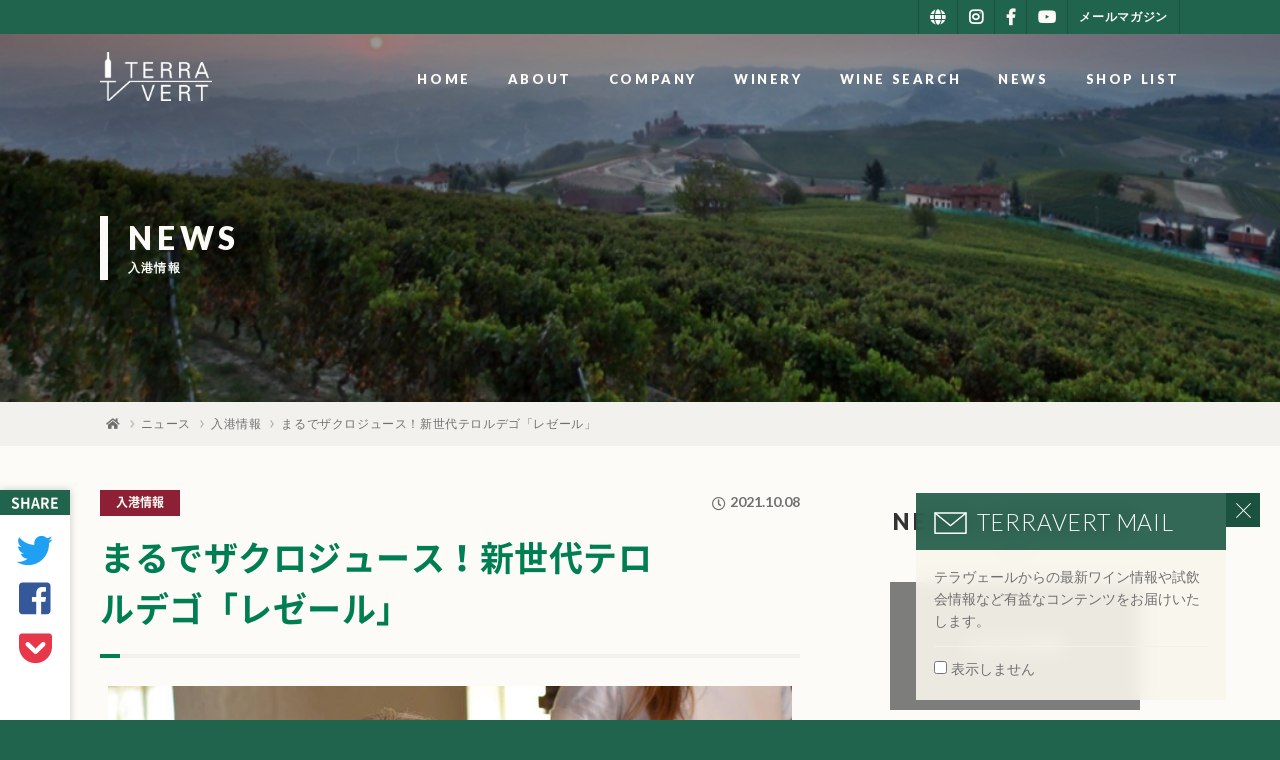

--- FILE ---
content_type: text/html; charset=UTF-8
request_url: https://terravert.co.jp/port/94771/
body_size: 14742
content:
<!DOCTYPE HTML>
<html lang="ja">
<head prefix="og: http://ogp.me/ns# fb: http://ogp.me/ns/fb# article: http://ogp.me/ns/article#">
	<meta charset="UTF-8">
	<meta name="viewport" content="width=device-width, initial-scale=1.0, maximum-scale=1.0, user-scalable=0"/>

	<link rel="stylesheet" href="https://use.fontawesome.com/releases/v5.0.13/css/all.css" integrity="sha384-DNOHZ68U8hZfKXOrtjWvjxusGo9WQnrNx2sqG0tfsghAvtVlRW3tvkXWZh58N9jp" crossorigin="anonymous">
  <link href="https://fonts.googleapis.com/css2?family=Lato:wght@300;400;700;900&family=EB+Garamond:wght@400&display=swap" rel="stylesheet">

	<title>まるでザクロジュース！新世代テロルデゴ「レゼール」 | テラヴェール株式会社</title>
<meta name='robots' content='max-image-preview:large' />
<link rel='dns-prefetch' href='//www.googletagmanager.com' />
<style id='wp-img-auto-sizes-contain-inline-css' type='text/css'>
img:is([sizes=auto i],[sizes^="auto," i]){contain-intrinsic-size:3000px 1500px}
/*# sourceURL=wp-img-auto-sizes-contain-inline-css */
</style>
<style id='wp-emoji-styles-inline-css' type='text/css'>

	img.wp-smiley, img.emoji {
		display: inline !important;
		border: none !important;
		box-shadow: none !important;
		height: 1em !important;
		width: 1em !important;
		margin: 0 0.07em !important;
		vertical-align: -0.1em !important;
		background: none !important;
		padding: 0 !important;
	}
/*# sourceURL=wp-emoji-styles-inline-css */
</style>
<style id='wp-block-library-inline-css' type='text/css'>
:root{--wp-block-synced-color:#7a00df;--wp-block-synced-color--rgb:122,0,223;--wp-bound-block-color:var(--wp-block-synced-color);--wp-editor-canvas-background:#ddd;--wp-admin-theme-color:#007cba;--wp-admin-theme-color--rgb:0,124,186;--wp-admin-theme-color-darker-10:#006ba1;--wp-admin-theme-color-darker-10--rgb:0,107,160.5;--wp-admin-theme-color-darker-20:#005a87;--wp-admin-theme-color-darker-20--rgb:0,90,135;--wp-admin-border-width-focus:2px}@media (min-resolution:192dpi){:root{--wp-admin-border-width-focus:1.5px}}.wp-element-button{cursor:pointer}:root .has-very-light-gray-background-color{background-color:#eee}:root .has-very-dark-gray-background-color{background-color:#313131}:root .has-very-light-gray-color{color:#eee}:root .has-very-dark-gray-color{color:#313131}:root .has-vivid-green-cyan-to-vivid-cyan-blue-gradient-background{background:linear-gradient(135deg,#00d084,#0693e3)}:root .has-purple-crush-gradient-background{background:linear-gradient(135deg,#34e2e4,#4721fb 50%,#ab1dfe)}:root .has-hazy-dawn-gradient-background{background:linear-gradient(135deg,#faaca8,#dad0ec)}:root .has-subdued-olive-gradient-background{background:linear-gradient(135deg,#fafae1,#67a671)}:root .has-atomic-cream-gradient-background{background:linear-gradient(135deg,#fdd79a,#004a59)}:root .has-nightshade-gradient-background{background:linear-gradient(135deg,#330968,#31cdcf)}:root .has-midnight-gradient-background{background:linear-gradient(135deg,#020381,#2874fc)}:root{--wp--preset--font-size--normal:16px;--wp--preset--font-size--huge:42px}.has-regular-font-size{font-size:1em}.has-larger-font-size{font-size:2.625em}.has-normal-font-size{font-size:var(--wp--preset--font-size--normal)}.has-huge-font-size{font-size:var(--wp--preset--font-size--huge)}.has-text-align-center{text-align:center}.has-text-align-left{text-align:left}.has-text-align-right{text-align:right}.has-fit-text{white-space:nowrap!important}#end-resizable-editor-section{display:none}.aligncenter{clear:both}.items-justified-left{justify-content:flex-start}.items-justified-center{justify-content:center}.items-justified-right{justify-content:flex-end}.items-justified-space-between{justify-content:space-between}.screen-reader-text{border:0;clip-path:inset(50%);height:1px;margin:-1px;overflow:hidden;padding:0;position:absolute;width:1px;word-wrap:normal!important}.screen-reader-text:focus{background-color:#ddd;clip-path:none;color:#444;display:block;font-size:1em;height:auto;left:5px;line-height:normal;padding:15px 23px 14px;text-decoration:none;top:5px;width:auto;z-index:100000}html :where(.has-border-color){border-style:solid}html :where([style*=border-top-color]){border-top-style:solid}html :where([style*=border-right-color]){border-right-style:solid}html :where([style*=border-bottom-color]){border-bottom-style:solid}html :where([style*=border-left-color]){border-left-style:solid}html :where([style*=border-width]){border-style:solid}html :where([style*=border-top-width]){border-top-style:solid}html :where([style*=border-right-width]){border-right-style:solid}html :where([style*=border-bottom-width]){border-bottom-style:solid}html :where([style*=border-left-width]){border-left-style:solid}html :where(img[class*=wp-image-]){height:auto;max-width:100%}:where(figure){margin:0 0 1em}html :where(.is-position-sticky){--wp-admin--admin-bar--position-offset:var(--wp-admin--admin-bar--height,0px)}@media screen and (max-width:600px){html :where(.is-position-sticky){--wp-admin--admin-bar--position-offset:0px}}

/*# sourceURL=wp-block-library-inline-css */
</style><style id='global-styles-inline-css' type='text/css'>
:root{--wp--preset--aspect-ratio--square: 1;--wp--preset--aspect-ratio--4-3: 4/3;--wp--preset--aspect-ratio--3-4: 3/4;--wp--preset--aspect-ratio--3-2: 3/2;--wp--preset--aspect-ratio--2-3: 2/3;--wp--preset--aspect-ratio--16-9: 16/9;--wp--preset--aspect-ratio--9-16: 9/16;--wp--preset--color--black: #000000;--wp--preset--color--cyan-bluish-gray: #abb8c3;--wp--preset--color--white: #ffffff;--wp--preset--color--pale-pink: #f78da7;--wp--preset--color--vivid-red: #cf2e2e;--wp--preset--color--luminous-vivid-orange: #ff6900;--wp--preset--color--luminous-vivid-amber: #fcb900;--wp--preset--color--light-green-cyan: #7bdcb5;--wp--preset--color--vivid-green-cyan: #00d084;--wp--preset--color--pale-cyan-blue: #8ed1fc;--wp--preset--color--vivid-cyan-blue: #0693e3;--wp--preset--color--vivid-purple: #9b51e0;--wp--preset--gradient--vivid-cyan-blue-to-vivid-purple: linear-gradient(135deg,rgb(6,147,227) 0%,rgb(155,81,224) 100%);--wp--preset--gradient--light-green-cyan-to-vivid-green-cyan: linear-gradient(135deg,rgb(122,220,180) 0%,rgb(0,208,130) 100%);--wp--preset--gradient--luminous-vivid-amber-to-luminous-vivid-orange: linear-gradient(135deg,rgb(252,185,0) 0%,rgb(255,105,0) 100%);--wp--preset--gradient--luminous-vivid-orange-to-vivid-red: linear-gradient(135deg,rgb(255,105,0) 0%,rgb(207,46,46) 100%);--wp--preset--gradient--very-light-gray-to-cyan-bluish-gray: linear-gradient(135deg,rgb(238,238,238) 0%,rgb(169,184,195) 100%);--wp--preset--gradient--cool-to-warm-spectrum: linear-gradient(135deg,rgb(74,234,220) 0%,rgb(151,120,209) 20%,rgb(207,42,186) 40%,rgb(238,44,130) 60%,rgb(251,105,98) 80%,rgb(254,248,76) 100%);--wp--preset--gradient--blush-light-purple: linear-gradient(135deg,rgb(255,206,236) 0%,rgb(152,150,240) 100%);--wp--preset--gradient--blush-bordeaux: linear-gradient(135deg,rgb(254,205,165) 0%,rgb(254,45,45) 50%,rgb(107,0,62) 100%);--wp--preset--gradient--luminous-dusk: linear-gradient(135deg,rgb(255,203,112) 0%,rgb(199,81,192) 50%,rgb(65,88,208) 100%);--wp--preset--gradient--pale-ocean: linear-gradient(135deg,rgb(255,245,203) 0%,rgb(182,227,212) 50%,rgb(51,167,181) 100%);--wp--preset--gradient--electric-grass: linear-gradient(135deg,rgb(202,248,128) 0%,rgb(113,206,126) 100%);--wp--preset--gradient--midnight: linear-gradient(135deg,rgb(2,3,129) 0%,rgb(40,116,252) 100%);--wp--preset--font-size--small: 13px;--wp--preset--font-size--medium: 20px;--wp--preset--font-size--large: 36px;--wp--preset--font-size--x-large: 42px;--wp--preset--spacing--20: 0.44rem;--wp--preset--spacing--30: 0.67rem;--wp--preset--spacing--40: 1rem;--wp--preset--spacing--50: 1.5rem;--wp--preset--spacing--60: 2.25rem;--wp--preset--spacing--70: 3.38rem;--wp--preset--spacing--80: 5.06rem;--wp--preset--shadow--natural: 6px 6px 9px rgba(0, 0, 0, 0.2);--wp--preset--shadow--deep: 12px 12px 50px rgba(0, 0, 0, 0.4);--wp--preset--shadow--sharp: 6px 6px 0px rgba(0, 0, 0, 0.2);--wp--preset--shadow--outlined: 6px 6px 0px -3px rgb(255, 255, 255), 6px 6px rgb(0, 0, 0);--wp--preset--shadow--crisp: 6px 6px 0px rgb(0, 0, 0);}:where(.is-layout-flex){gap: 0.5em;}:where(.is-layout-grid){gap: 0.5em;}body .is-layout-flex{display: flex;}.is-layout-flex{flex-wrap: wrap;align-items: center;}.is-layout-flex > :is(*, div){margin: 0;}body .is-layout-grid{display: grid;}.is-layout-grid > :is(*, div){margin: 0;}:where(.wp-block-columns.is-layout-flex){gap: 2em;}:where(.wp-block-columns.is-layout-grid){gap: 2em;}:where(.wp-block-post-template.is-layout-flex){gap: 1.25em;}:where(.wp-block-post-template.is-layout-grid){gap: 1.25em;}.has-black-color{color: var(--wp--preset--color--black) !important;}.has-cyan-bluish-gray-color{color: var(--wp--preset--color--cyan-bluish-gray) !important;}.has-white-color{color: var(--wp--preset--color--white) !important;}.has-pale-pink-color{color: var(--wp--preset--color--pale-pink) !important;}.has-vivid-red-color{color: var(--wp--preset--color--vivid-red) !important;}.has-luminous-vivid-orange-color{color: var(--wp--preset--color--luminous-vivid-orange) !important;}.has-luminous-vivid-amber-color{color: var(--wp--preset--color--luminous-vivid-amber) !important;}.has-light-green-cyan-color{color: var(--wp--preset--color--light-green-cyan) !important;}.has-vivid-green-cyan-color{color: var(--wp--preset--color--vivid-green-cyan) !important;}.has-pale-cyan-blue-color{color: var(--wp--preset--color--pale-cyan-blue) !important;}.has-vivid-cyan-blue-color{color: var(--wp--preset--color--vivid-cyan-blue) !important;}.has-vivid-purple-color{color: var(--wp--preset--color--vivid-purple) !important;}.has-black-background-color{background-color: var(--wp--preset--color--black) !important;}.has-cyan-bluish-gray-background-color{background-color: var(--wp--preset--color--cyan-bluish-gray) !important;}.has-white-background-color{background-color: var(--wp--preset--color--white) !important;}.has-pale-pink-background-color{background-color: var(--wp--preset--color--pale-pink) !important;}.has-vivid-red-background-color{background-color: var(--wp--preset--color--vivid-red) !important;}.has-luminous-vivid-orange-background-color{background-color: var(--wp--preset--color--luminous-vivid-orange) !important;}.has-luminous-vivid-amber-background-color{background-color: var(--wp--preset--color--luminous-vivid-amber) !important;}.has-light-green-cyan-background-color{background-color: var(--wp--preset--color--light-green-cyan) !important;}.has-vivid-green-cyan-background-color{background-color: var(--wp--preset--color--vivid-green-cyan) !important;}.has-pale-cyan-blue-background-color{background-color: var(--wp--preset--color--pale-cyan-blue) !important;}.has-vivid-cyan-blue-background-color{background-color: var(--wp--preset--color--vivid-cyan-blue) !important;}.has-vivid-purple-background-color{background-color: var(--wp--preset--color--vivid-purple) !important;}.has-black-border-color{border-color: var(--wp--preset--color--black) !important;}.has-cyan-bluish-gray-border-color{border-color: var(--wp--preset--color--cyan-bluish-gray) !important;}.has-white-border-color{border-color: var(--wp--preset--color--white) !important;}.has-pale-pink-border-color{border-color: var(--wp--preset--color--pale-pink) !important;}.has-vivid-red-border-color{border-color: var(--wp--preset--color--vivid-red) !important;}.has-luminous-vivid-orange-border-color{border-color: var(--wp--preset--color--luminous-vivid-orange) !important;}.has-luminous-vivid-amber-border-color{border-color: var(--wp--preset--color--luminous-vivid-amber) !important;}.has-light-green-cyan-border-color{border-color: var(--wp--preset--color--light-green-cyan) !important;}.has-vivid-green-cyan-border-color{border-color: var(--wp--preset--color--vivid-green-cyan) !important;}.has-pale-cyan-blue-border-color{border-color: var(--wp--preset--color--pale-cyan-blue) !important;}.has-vivid-cyan-blue-border-color{border-color: var(--wp--preset--color--vivid-cyan-blue) !important;}.has-vivid-purple-border-color{border-color: var(--wp--preset--color--vivid-purple) !important;}.has-vivid-cyan-blue-to-vivid-purple-gradient-background{background: var(--wp--preset--gradient--vivid-cyan-blue-to-vivid-purple) !important;}.has-light-green-cyan-to-vivid-green-cyan-gradient-background{background: var(--wp--preset--gradient--light-green-cyan-to-vivid-green-cyan) !important;}.has-luminous-vivid-amber-to-luminous-vivid-orange-gradient-background{background: var(--wp--preset--gradient--luminous-vivid-amber-to-luminous-vivid-orange) !important;}.has-luminous-vivid-orange-to-vivid-red-gradient-background{background: var(--wp--preset--gradient--luminous-vivid-orange-to-vivid-red) !important;}.has-very-light-gray-to-cyan-bluish-gray-gradient-background{background: var(--wp--preset--gradient--very-light-gray-to-cyan-bluish-gray) !important;}.has-cool-to-warm-spectrum-gradient-background{background: var(--wp--preset--gradient--cool-to-warm-spectrum) !important;}.has-blush-light-purple-gradient-background{background: var(--wp--preset--gradient--blush-light-purple) !important;}.has-blush-bordeaux-gradient-background{background: var(--wp--preset--gradient--blush-bordeaux) !important;}.has-luminous-dusk-gradient-background{background: var(--wp--preset--gradient--luminous-dusk) !important;}.has-pale-ocean-gradient-background{background: var(--wp--preset--gradient--pale-ocean) !important;}.has-electric-grass-gradient-background{background: var(--wp--preset--gradient--electric-grass) !important;}.has-midnight-gradient-background{background: var(--wp--preset--gradient--midnight) !important;}.has-small-font-size{font-size: var(--wp--preset--font-size--small) !important;}.has-medium-font-size{font-size: var(--wp--preset--font-size--medium) !important;}.has-large-font-size{font-size: var(--wp--preset--font-size--large) !important;}.has-x-large-font-size{font-size: var(--wp--preset--font-size--x-large) !important;}
/*# sourceURL=global-styles-inline-css */
</style>

<style id='classic-theme-styles-inline-css' type='text/css'>
/*! This file is auto-generated */
.wp-block-button__link{color:#fff;background-color:#32373c;border-radius:9999px;box-shadow:none;text-decoration:none;padding:calc(.667em + 2px) calc(1.333em + 2px);font-size:1.125em}.wp-block-file__button{background:#32373c;color:#fff;text-decoration:none}
/*# sourceURL=/wp-includes/css/classic-themes.min.css */
</style>
<link rel='stylesheet' id='contact-form-7-css' href='https://terravert.co.jp/wp-content/plugins/contact-form-7/includes/css/styles.css' type='text/css' media='all' />
<link rel='stylesheet' id='base-style-css' href='https://terravert.co.jp/wp-content/themes/wp-theme-terravert/style.css' type='text/css' media='all' />
<link rel='stylesheet' id='plugin-style-css' href='https://terravert.co.jp/wp-content/themes/wp-theme-terravert/assets/css/plugins.min.css' type='text/css' media='all' />
<link rel='stylesheet' id='parent-style-css' href='https://terravert.co.jp/wp-content/themes/wp-theme-terravert/assets/css/style.min.css?d=202504080704' type='text/css' media='all' />
<link rel='stylesheet' id='wp-members-css' href='https://terravert.co.jp/wp-content/plugins/wp-members/assets/css/forms/generic-no-float.min.css' type='text/css' media='all' />
<link rel='stylesheet' id='dflip-style-css' href='https://terravert.co.jp/wp-content/plugins/3d-flipbook-dflip-lite/assets/css/dflip.min.css' type='text/css' media='all' />
<script type="text/javascript" src="https://terravert.co.jp/wp-includes/js/jquery/jquery.min.js" id="jquery-core-js"></script>
<script type="text/javascript" src="https://terravert.co.jp/wp-includes/js/jquery/jquery-migrate.min.js" id="jquery-migrate-js"></script>

<!-- Site Kit によって追加された Google タグ（gtag.js）スニペット -->
<!-- Google アナリティクス スニペット (Site Kit が追加) -->
<script type="text/javascript" src="https://www.googletagmanager.com/gtag/js?id=GT-T5MMSS7" id="google_gtagjs-js" async></script>
<script type="text/javascript" id="google_gtagjs-js-after">
/* <![CDATA[ */
window.dataLayer = window.dataLayer || [];function gtag(){dataLayer.push(arguments);}
gtag("set","linker",{"domains":["terravert.co.jp"]});
gtag("js", new Date());
gtag("set", "developer_id.dZTNiMT", true);
gtag("config", "GT-T5MMSS7");
//# sourceURL=google_gtagjs-js-after
/* ]]> */
</script>
<link rel="EditURI" type="application/rsd+xml" title="RSD" href="https://terravert.co.jp/xmlrpc.php?rsd" />
<link rel="canonical" href="https://terravert.co.jp/port/94771/" />
<link rel='shortlink' href='https://terravert.co.jp/?p=94771' />
<meta name="generator" content="Site Kit by Google 1.168.0" /><!-- Start Custom Title --><meta name="description" content=""/><meta property="og:site_name" content="テラヴェール株式会社"/><meta property="og:title" content="まるでザクロジュース！新世代テロルデゴ「レゼール」 | TERRAVERT"/><meta property="og:description" content=""/><meta property="og:type" content="article"/><meta property="og:url" content="https://terravert.co.jp/port/94771/"/><meta property="og:image" content="https://terravert-co-jp.s3.ap-northeast-1.amazonaws.com/wp-content/uploads/21100281_1490013777758792_792204105_n-640x427.jpg"/><!-- //End Custom Title --><link rel="icon" href="https://terravert-co-jp.s3.ap-northeast-1.amazonaws.com/wp-content/uploads/icon-140x140.png" sizes="32x32" />
<link rel="icon" href="https://terravert-co-jp.s3.ap-northeast-1.amazonaws.com/wp-content/uploads/icon-240x240.png" sizes="192x192" />
<link rel="apple-touch-icon" href="https://terravert-co-jp.s3.ap-northeast-1.amazonaws.com/wp-content/uploads/icon-240x240.png" />
<meta name="msapplication-TileImage" content="https://terravert-co-jp.s3.ap-northeast-1.amazonaws.com/wp-content/uploads/icon-280x280.png" />

  <link rel="stylesheet" href="https://terravert.co.jp/wp-content/themes/wp-theme-terravert/assets/css/print.css?1.0.0" type="text/css" media="print" />

	<!--[if lte IE 9]>
	<link rel="stylesheet" href="https://terravert.co.jp/wp-content/themes/wp-theme-terravert/assets/css/ie.css" type="text/css" media="all" />
	<![endif]-->


  <!-- Global site tag (gtag.js) - Google Analytics --><script async src="https://www.googletagmanager.com/gtag/js?id=UA-4753427-1"></script><script>window.dataLayer = window.dataLayer || [];function gtag(){dataLayer.push(arguments);}gtag('js', new Date());gtag('config', 'UA-4753427-1');</script>
	<script type="text/javascript">
	(function() {
		var didInit = false;
		function initMunchkin() {
			if(didInit === false) {
				didInit = true;
				Munchkin.init('749-TTP-679');
			}
		}
		var s = document.createElement('script');
		s.type = 'text/javascript';
		s.async = true;
		s.src = '//munchkin.marketo.net/munchkin.js';
		s.onreadystatechange = function() {
			if (this.readyState == 'complete' || this.readyState == 'loaded') {
				initMunchkin();
			}
		};
		s.onload = initMunchkin;
		document.getElementsByTagName('head')[0].appendChild(s);
	})();
</script>

</head>
<body>

<div id="wrapper">
	<a name="header"></a>
	<aside class="headerBar">
		<div class="inner">
			<nav class="subNavi">
  			<ul class="sub">
    			<li><a href="https://terravert.co.jp/global/" title="Go to TERRAVERT global site" ><i class="fas fa-globe"></i></a></li>
    			<li><a href="https://www.instagram.com/terravert_official/" target="_blank"><i class="fab fa-instagram"></i></a></li>
    			<li><a href="https://www.facebook.com/terravert/" target="_blank"><i class="fab fa-facebook-f"></i></a></li>
    			<li><a href="https://www.youtube.com/channel/UCmfVthzxMrypSyhjRpOzPWw/featured" target="_blank"><i class="fab fa-youtube"></i></a></li>
          <li><a href="https://terravert.co.jp/company/contact/?subject=subscribe"><span>メールマガジン</span></a></li>
  			</ul>
			</nav>
		</div>
	</aside>
	<header>
		<div class="inner">
			<h1 class="siteLogo">
				<a href="https://terravert.co.jp">
  				<img src="https://terravert.co.jp/wp-content/themes/wp-theme-terravert/assets/images/logo.png" alt="TERRAVERT" width="112">
				</a>
			</h1>
			<div class="naviWrap">
    			<nav class="gNavi">
        			<ul class="global">
          			<li class="">
        			    <a href="https://terravert.co.jp">HOME</a></li>
          			<li class="">
        			    <a href="https://terravert.co.jp/about/who-we-are/">ABOUT</a></li>
          			<li class="">
        			    <a href="https://terravert.co.jp/company/outline/">COMPANY</a></li>
          			<li class="">
        			    <a href="https://terravert.co.jp/winery/">WINERY</a></li>
          			<li class="">
        			    <a href="https://terravert.co.jp/wine/">WINE SEARCH</a></li>
          			<li class="">
        			    <a href="https://terravert.co.jp/news/">NEWS</a></li>
          			<li class="">
        			    <a href="https://terravert.co.jp/partner/">SHOP LIST</a></li>
        			</ul>
    			</nav>
			</div>
			<a href="#" class="icon menu">
    			<i class="fas fa-bars"></i>
			</a>
		</div>
	</header>
<main role="main">
<div id="mainContents">

    <div id="subVisual" class="subVisual">
        <div class="subVisualWrap" style="background-image: url(https://terravert-co-jp.s3.ap-northeast-1.amazonaws.com/wp-content/uploads/2018/07/12232237/e422abee1180e1068e2ed688265f1a78-1024x580.jpg);">
            <div class="subVisualMask">
            	<aside>
                	<h2>NEWS</h2>
                	<p class="title">入港情報</p>
            	</aside>
            </div>
        </div>
    </div>

    <aside id="subNavigation" class="subNavigation">
    	<div class="breadCrumbs">
        	<nav>
            	<ul>
                	<li><a href="https://terravert.co.jp"><i class="fas fa-home"></i></a></li>
                	<li><a href="https://terravert.co.jp/news/">ニュース</a></li>
                	<li><a href="https://terravert.co.jp/port">入港情報</a></li>
                	<li><span>まるでザクロジュース！新世代テロルデゴ「レゼール」</span></li>
            	</ul>
        	</nav>
    	</div>
    </aside>

	<div class="inner cf">

		<div id="contentsArea">

			      <div id="fb-root"></div>
<script>(function(d, s, id) {
  var js, fjs = d.getElementsByTagName(s)[0];
  if (d.getElementById(id)) return;
  js = d.createElement(s); js.id = id;
  js.src = 'https://connect.facebook.net/ja_JP/sdk.js#xfbml=1&version=v3.0&appId=239653893253714&autoLogAppEvents=1';
  fjs.parentNode.insertBefore(js, fjs);
}(document, 'script', 'facebook-jssdk'));</script>
<script>!function(d,s,id){var js,fjs=d.getElementsByTagName(s)[0],p=/^http:/.test(d.location)?'http':'https';if(!d.getElementById(id)){js=d.createElement(s);js.id=id;js.src=p+'://platform.twitter.com/widgets.js';fjs.parentNode.insertBefore(js,fjs);}}(document, 'script', 'twitter-wjs');</script>
<script type="text/javascript">!function(d,i){if(!d.getElementById(i)){var j=d.createElement("script");j.id=i;j.src="https://widgets.getpocket.com/v1/j/btn.js?v=1";var w=d.getElementById(i);d.body.appendChild(j);}}(document,"pocket-btn-js");</script>
<script src="https://b.st-hatena.com/js/bookmark_button.js" type="text/javascript" async="async" charset="utf-8" ></script>
<script src="https://d.line-scdn.net/r/web/social-plugin/js/thirdparty/loader.min.js" async="async" defer="defer"></script>

<aside class="shareKit">
	<p>SHARE</p>
	<ul>
		<li class="twitter"><a target="_blank" href="https://twitter.com/share?url=https://terravert.co.jp/port/94771/&text=まるでザクロジュース！新世代テロルデゴ「レゼール」" data-dnt="true"><i class="fab fa-twitter"></i></a></li>
		<li class="facebook"><a target="_blank" href="https://www.facebook.com/sharer/sharer.php?u=https://terravert.co.jp/port/94771/"><i class="fab fa-facebook-square"></i></a></li>
		<li class="pocket"><a href="http://getpocket.com/edit?url=https://terravert.co.jp/port/94771/&title=まるでザクロジュース！新世代テロルデゴ「レゼール」" onclick="window.open(this.href, 'PCwindow', 'width=550, height=350, menubar=no, toolbar=no, scrollbars=yes'); return false;"><i class="fab fa-get-pocket"></i></a></li>
		<li class="bookmark"><a href="http://b.hatena.ne.jp/entry/" class="hatena-bookmark-button" data-hatena-bookmark-layout="touch" data-hatena-bookmark-width="40" data-hatena-bookmark-height="40" title="このエントリーをはてなブックマークに追加"><img src="https://b.st-hatena.com/images/entry-button/button-only@2x.png" alt="このエントリーをはてなブックマークに追加" width="20" height="20" style="border: none;" /></a></li>
		<li class="line"><a href="http://line.me/R/msg/text/?まるでザクロジュース！新世代テロルデゴ「レゼール」%0D%0Ahttps://terravert.co.jp/port/94771/"><i class="fab fa-line"></i></a></li>
	</ul>
</aside>
			<section class="postDtl">
				<article>
					<div class="postTitle">
						<h1>まるでザクロジュース！新世代テロルデゴ「レゼール」</h1>
						<div class="titleMeta">
    						<p class="category">
        						<span class="port">入港情報</span>
        						    						</p>
                			<p class="date">2021.10.08</p>
						</div>
					</div>
										<div class="postThumbnail">
    					<div class="thumbnailImage">
        					<img width="960" height="640" src="https://terravert-co-jp.s3.ap-northeast-1.amazonaws.com/wp-content/uploads/21100281_1490013777758792_792204105_n.jpg" class="attachment-post-thumbnail size-post-thumbnail wp-post-image" alt="" decoding="async" fetchpriority="high" srcset="https://terravert-co-jp.s3.ap-northeast-1.amazonaws.com/wp-content/uploads/21100281_1490013777758792_792204105_n.jpg 960w, https://terravert-co-jp.s3.ap-northeast-1.amazonaws.com/wp-content/uploads/21100281_1490013777758792_792204105_n.jpg 640w, https://terravert-co-jp.s3.ap-northeast-1.amazonaws.com/wp-content/uploads/21100281_1490013777758792_792204105_n.jpg 768w, https://terravert-co-jp.s3.ap-northeast-1.amazonaws.com/wp-content/uploads/21100281_1490013777758792_792204105_n.jpg 330w, https://terravert-co-jp.s3.ap-northeast-1.amazonaws.com/wp-content/uploads/21100281_1490013777758792_792204105_n.jpg 660w" sizes="(max-width: 960px) 100vw, 960px" />    					</div>
					</div>
										<div class="postBody cf">
												                          <div class="">
                <a href="https://terravert-co-jp.s3.ap-northeast-1.amazonaws.com/wp-content/uploads/202110-01Foradori-Lezer.pdf"  class="btn pdf" id="download"><i class="far fa-file-pdf"></i> PDFダウンロードはこちら</a>
              </div>
            					</div>
				</article>

        
				<aside class="postBtn">

    				    				<a href="https://terravert.co.jp/company/contact/" class="btn green large">
        				<span class="text">お問い合わせはこちら</span>
    				</a>
    				<a href="https://terravert.co.jp/registration/" class="btn green large">
        				<span class="text">新規取引先登録はこちら</span>
    				</a>
    								</aside>

			</section>
			
		</div>

		<div id="sideArea">
	<div class="inner">

        <section class="categoryList">
	<div class="sectionTitle">
		<h2 class="title">
			<span class="main">NEWS CATEGORY</span>
        </h2>
	</div>
	<div class="bannerWrapper">
		<ul class="terms">
					<li style="background-image: url(); ">
			    <a href="https://terravert.co.jp/category/%E7%94%9F%E7%94%A3%E8%80%85%E6%83%85%E5%A0%B1/" class="">
				    <span class="name">生産者情報</span>
			    </a>
			</li>
					<li style="background-image: url(https://terravert-co-jp.s3.ap-northeast-1.amazonaws.com/wp-content/uploads/2018/07/12232237/e422abee1180e1068e2ed688265f1a78-300x170.jpg); ">
			    <a href="https://terravert.co.jp/news/port/" class="">
				    <span class="name">入港情報</span>
			    </a>
			</li>
					<li style="background-image: url(https://terravert-co-jp.s3.ap-northeast-1.amazonaws.com/wp-content/uploads/2018/07/12232240/IMG_3166-300x207.jpg); ">
			    <a href="https://terravert.co.jp/news/tasting/" class="">
				    <span class="name">試飲会</span>
			    </a>
			</li>
					<li style="background-image: url(https://terravert-co-jp.s3.ap-northeast-1.amazonaws.com/wp-content/uploads/2018/07/26191303/cat_other-640x427.jpg); ">
			    <a href="https://terravert.co.jp/news/other/" class="">
				    <span class="name">その他</span>
			    </a>
			</li>
				</ul>
	</div>
</section>
                <section class="postsList">
	<div class="sectionTitle">
		<h2 class="title">
			<span class="main">RECENT NEWS</span>
        </h2>
	</div>
	<div class="articleWrapper">
	<article>		<a href="https://terravert-co-jp.s3.ap-northeast-1.amazonaws.com/wp-content/uploads/202601-01Cambon-Decombe-Present.pdf" download="202601-01Cambon-Decombe-Present.pdf"">
		<div class="image">
				<span class="hover">ダウンロード</span>
    		<img width="150" height="150" src="https://terravert-co-jp.s3.ap-northeast-1.amazonaws.com/wp-content/uploads/348436880_3546556155633775_7842236943182440608_n-150x150.jpg" class="attachment-thumbnail size-thumbnail wp-post-image" alt="" decoding="async" loading="lazy" srcset="https://terravert-co-jp.s3.ap-northeast-1.amazonaws.com/wp-content/uploads/348436880_3546556155633775_7842236943182440608_n-150x150.jpg 150w, https://terravert-co-jp.s3.ap-northeast-1.amazonaws.com/wp-content/uploads/348436880_3546556155633775_7842236943182440608_n-140x140.jpg 140w, https://terravert-co-jp.s3.ap-northeast-1.amazonaws.com/wp-content/uploads/348436880_3546556155633775_7842236943182440608_n-280x280.jpg 280w, https://terravert-co-jp.s3.ap-northeast-1.amazonaws.com/wp-content/uploads/348436880_3546556155633775_7842236943182440608_n-240x240.jpg 240w, https://terravert-co-jp.s3.ap-northeast-1.amazonaws.com/wp-content/uploads/348436880_3546556155633775_7842236943182440608_n-480x480.jpg 480w, https://terravert-co-jp.s3.ap-northeast-1.amazonaws.com/wp-content/uploads/348436880_3546556155633775_7842236943182440608_n-300x300.jpg 300w, https://terravert-co-jp.s3.ap-northeast-1.amazonaws.com/wp-content/uploads/348436880_3546556155633775_7842236943182440608_n-600x600.jpg 600w" sizes="auto, (max-width: 150px) 100vw, 150px" />		</div>
		<div class="text">
			<h3 class="title"><i class="far fa-file-pdf"></i>12本購入でグラス4個プレゼント！シャトーカンボン＆ジョルジュ・デコンブ</h3>
			<div class="titleMeta">
				<p class="category">
					<span class="port">入港情報</span>
									</p>
    			<p class="date">2026.01.15</p>
			</div>
		</div>
	</a>
</article><article>		<a href="https://terravert-co-jp.s3.ap-northeast-1.amazonaws.com/wp-content/uploads/202601-02Charvin_Boursan.pdf" download="202601-02Charvin_Boursan.pdf"">
		<div class="image">
				<span class="hover">ダウンロード</span>
    		<img width="150" height="150" src="https://terravert-co-jp.s3.ap-northeast-1.amazonaws.com/wp-content/uploads/L1030442-2-150x150.jpg" class="attachment-thumbnail size-thumbnail wp-post-image" alt="" decoding="async" loading="lazy" srcset="https://terravert-co-jp.s3.ap-northeast-1.amazonaws.com/wp-content/uploads/L1030442-2-150x150.jpg 150w, https://terravert-co-jp.s3.ap-northeast-1.amazonaws.com/wp-content/uploads/L1030442-2-140x140.jpg 140w, https://terravert-co-jp.s3.ap-northeast-1.amazonaws.com/wp-content/uploads/L1030442-2-280x280.jpg 280w, https://terravert-co-jp.s3.ap-northeast-1.amazonaws.com/wp-content/uploads/L1030442-2-240x240.jpg 240w, https://terravert-co-jp.s3.ap-northeast-1.amazonaws.com/wp-content/uploads/L1030442-2-480x480.jpg 480w, https://terravert-co-jp.s3.ap-northeast-1.amazonaws.com/wp-content/uploads/L1030442-2-300x300.jpg 300w" sizes="auto, (max-width: 150px) 100vw, 150px" />		</div>
		<div class="text">
			<h3 class="title"><i class="far fa-file-pdf"></i>冬の鉄板シャトーヌフ・デュ・パプ！個性の異なる２生産者《シャルヴァン》/《ボワ・ド・ブルサン》</h3>
			<div class="titleMeta">
				<p class="category">
					<span class="port">入港情報</span>
									</p>
    			<p class="date">2026.01.14</p>
			</div>
		</div>
	</a>
</article><article>		<a href="https://terravert-co-jp.s3.ap-northeast-1.amazonaws.com/wp-content/uploads/20251-01Elio-Altare-1.pdf" download="20251-01Elio-Altare-1.pdf"">
		<div class="image">
				<span class="hover">ダウンロード</span>
    		<img width="150" height="150" src="https://terravert-co-jp.s3.ap-northeast-1.amazonaws.com/wp-content/uploads/%E3%82%B9%E3%82%AF%E3%83%AA%E3%83%BC%E3%83%B3%E3%82%B7%E3%83%A7%E3%83%83%E3%83%88-2025-12-18-172140-150x150.png" class="attachment-thumbnail size-thumbnail wp-post-image" alt="" decoding="async" loading="lazy" srcset="https://terravert-co-jp.s3.ap-northeast-1.amazonaws.com/wp-content/uploads/%E3%82%B9%E3%82%AF%E3%83%AA%E3%83%BC%E3%83%B3%E3%82%B7%E3%83%A7%E3%83%83%E3%83%88-2025-12-18-172140-150x150.png 150w, https://terravert-co-jp.s3.ap-northeast-1.amazonaws.com/wp-content/uploads/%E3%82%B9%E3%82%AF%E3%83%AA%E3%83%BC%E3%83%B3%E3%82%B7%E3%83%A7%E3%83%83%E3%83%88-2025-12-18-172140-637x640.png 637w, https://terravert-co-jp.s3.ap-northeast-1.amazonaws.com/wp-content/uploads/%E3%82%B9%E3%82%AF%E3%83%AA%E3%83%BC%E3%83%B3%E3%82%B7%E3%83%A7%E3%83%83%E3%83%88-2025-12-18-172140-140x140.png 140w, https://terravert-co-jp.s3.ap-northeast-1.amazonaws.com/wp-content/uploads/%E3%82%B9%E3%82%AF%E3%83%AA%E3%83%BC%E3%83%B3%E3%82%B7%E3%83%A7%E3%83%83%E3%83%88-2025-12-18-172140-280x280.png 280w, https://terravert-co-jp.s3.ap-northeast-1.amazonaws.com/wp-content/uploads/%E3%82%B9%E3%82%AF%E3%83%AA%E3%83%BC%E3%83%B3%E3%82%B7%E3%83%A7%E3%83%83%E3%83%88-2025-12-18-172140-240x240.png 240w, https://terravert-co-jp.s3.ap-northeast-1.amazonaws.com/wp-content/uploads/%E3%82%B9%E3%82%AF%E3%83%AA%E3%83%BC%E3%83%B3%E3%82%B7%E3%83%A7%E3%83%83%E3%83%88-2025-12-18-172140-480x480.png 480w, https://terravert-co-jp.s3.ap-northeast-1.amazonaws.com/wp-content/uploads/%E3%82%B9%E3%82%AF%E3%83%AA%E3%83%BC%E3%83%B3%E3%82%B7%E3%83%A7%E3%83%83%E3%83%88-2025-12-18-172140-300x300.png 300w, https://terravert-co-jp.s3.ap-northeast-1.amazonaws.com/wp-content/uploads/%E3%82%B9%E3%82%AF%E3%83%AA%E3%83%BC%E3%83%B3%E3%82%B7%E3%83%A7%E3%83%83%E3%83%88-2025-12-18-172140-600x600.png 600w, https://terravert-co-jp.s3.ap-northeast-1.amazonaws.com/wp-content/uploads/%E3%82%B9%E3%82%AF%E3%83%AA%E3%83%BC%E3%83%B3%E3%82%B7%E3%83%A7%E3%83%83%E3%83%88-2025-12-18-172140.png 751w" sizes="auto, (max-width: 150px) 100vw, 150px" />		</div>
		<div class="text">
			<h3 class="title"><i class="far fa-file-pdf"></i>予約受付開始！20日締切「エリオ・アルターレ」新ヴィンテージ</h3>
			<div class="titleMeta">
				<p class="category">
					<span class="port">入港情報</span>
									</p>
    			<p class="date">2026.01.09</p>
			</div>
		</div>
	</a>
</article><article>		<a href="https://terravert-co-jp.s3.ap-northeast-1.amazonaws.com/wp-content/uploads/2025-12-Blanc-de-Morgex.pdf" download="2025-12-Blanc-de-Morgex.pdf"">
		<div class="image">
				<span class="hover">ダウンロード</span>
    		<img src="https://terravert.co.jp/wp-content/themes/wp-theme-terravert/assets/images/img_dummny_news.jpg?d=20220729" width="100%" />		</div>
		<div class="text">
			<h3 class="title"><i class="far fa-file-pdf"></i>純度の高いプリエ・ブラン！「カーヴ・デュ・ヴァン・ブラン・ド・モルジェー」新入港！</h3>
			<div class="titleMeta">
				<p class="category">
					<span class="port">入港情報</span>
									</p>
    			<p class="date">2026.01.06</p>
			</div>
		</div>
	</a>
</article><article>		<a href="https://terravert.co.jp/tasting/196690/" >
		<div class="image">
				<span class="hover">もっとみる</span>
    		<img width="150" height="150" src="https://terravert-co-jp.s3.ap-northeast-1.amazonaws.com/wp-content/uploads/20260106_013339000_iOS-150x150.jpg" class="attachment-thumbnail size-thumbnail wp-post-image" alt="" decoding="async" loading="lazy" srcset="https://terravert-co-jp.s3.ap-northeast-1.amazonaws.com/wp-content/uploads/20260106_013339000_iOS-150x150.jpg 150w, https://terravert-co-jp.s3.ap-northeast-1.amazonaws.com/wp-content/uploads/20260106_013339000_iOS-140x140.jpg 140w, https://terravert-co-jp.s3.ap-northeast-1.amazonaws.com/wp-content/uploads/20260106_013339000_iOS-280x280.jpg 280w, https://terravert-co-jp.s3.ap-northeast-1.amazonaws.com/wp-content/uploads/20260106_013339000_iOS-240x240.jpg 240w, https://terravert-co-jp.s3.ap-northeast-1.amazonaws.com/wp-content/uploads/20260106_013339000_iOS-480x480.jpg 480w, https://terravert-co-jp.s3.ap-northeast-1.amazonaws.com/wp-content/uploads/20260106_013339000_iOS-300x300.jpg 300w, https://terravert-co-jp.s3.ap-northeast-1.amazonaws.com/wp-content/uploads/20260106_013339000_iOS-600x600.jpg 600w" sizes="auto, (max-width: 150px) 100vw, 150px" />		</div>
		<div class="text">
			<h3 class="title">※満枠※1/20【東京・第2部】定番ワインを再発見！フランス＆イタリア試飲商談会</h3>
			<div class="titleMeta">
				<p class="category">
					<span class="tasting">試飲会</span>
										<span class="area">東京都</span>
									</p>
    			<p class="date">2026.01.05</p>
			</div>
		</div>
	</a>
</article>	</div>
</section>        
	</div>
</div>

	</div>
</div>
</main>

<div style="display: none;" id="popup-form" class="">
    <div class="popupForm">
        <div class="popupTitle">
            <h2>
                <span class="main">RESERVETION FORM</span>
                <span class="sub">試飲会・セミナー申し込みフォーム</span>
            </h2>
        </div>
        <div class="popupBody contactFormWrapper">
            <div class="bodyDescription">
                <p>弊社主催の試飲会・セミナーへのお申し込みにつきましては、下記のフォームにてご連絡をお願いいたします。</p>
                <p>また、弊社との新規お取引をご希望のお客様は<a href="https://terravert.co.jp/registration/" target="_blank" >こちらのお申し込みフォーム<i class="fas fa-external-link-alt"></i></a>をご覧ください。</p>
            </div>
        	<div class="bodyForm">
            	
<div class="wpcf7 no-js" id="wpcf7-f169-o1" lang="ja" dir="ltr" data-wpcf7-id="169">
<div class="screen-reader-response"><p role="status" aria-live="polite" aria-atomic="true"></p> <ul></ul></div>
<form action="/port/94771/#wpcf7-f169-o1" method="post" class="wpcf7-form init" aria-label="コンタクトフォーム" novalidate="novalidate" data-status="init">
<fieldset class="hidden-fields-container"><input type="hidden" name="_wpcf7" value="169" /><input type="hidden" name="_wpcf7_version" value="6.1.4" /><input type="hidden" name="_wpcf7_locale" value="ja" /><input type="hidden" name="_wpcf7_unit_tag" value="wpcf7-f169-o1" /><input type="hidden" name="_wpcf7_container_post" value="0" /><input type="hidden" name="_wpcf7_posted_data_hash" value="" /><input type="hidden" name="_wpcf7_recaptcha_response" value="" />
</fieldset>
<div class="elemWrapHalf inputElems">
	<div class="yourType inputElem">
		<p><label><span class="title">業種を選択ください</span><span class="require"></span><br />
<span class="wpcf7-form-control-wrap" data-name="your-type"><select class="wpcf7-form-control wpcf7-select wpcf7-validates-as-required" aria-required="true" aria-invalid="false" name="your-type"><option value="">&#8212;以下から選択してください&#8212;</option><option value="契約酒販店様">契約酒販店様</option><option value="飲食店様">飲食店様</option></select></span><br />
</label>
		</p>
	</div>
	<div class="yourCompany inputElem">
		<p><label><span class="title">会社名・店名</span><span class="require"></span><br />
<span class="wpcf7-form-control-wrap" data-name="your-company"><input size="40" maxlength="400" class="wpcf7-form-control wpcf7-text wpcf7-validates-as-required" aria-required="true" aria-invalid="false" value="" type="text" name="your-company" /></span><br />
</label>
		</p>
	</div>
	<div class="yourName inputElem">
		<p><label><span class="title">お名前</span><span class="require"></span><br />
<span class="wpcf7-form-control-wrap" data-name="your-name"><input size="40" maxlength="400" class="wpcf7-form-control wpcf7-text wpcf7-validates-as-required" aria-required="true" aria-invalid="false" value="" type="text" name="your-name" /></span><br />
</label>
		</p>
	</div>
	<div class="yourNameKana inputElem">
		<p><label><span class="title">お名前 (カナ)</span><span class="require"></span><br />
<span class="wpcf7-form-control-wrap" data-name="your-name-kana"><input size="40" maxlength="400" class="wpcf7-form-control wpcf7-text wpcf7-validates-as-required" aria-required="true" aria-invalid="false" value="" type="text" name="your-name-kana" /></span><br />
</label>
		</p>
	</div>
	<div class="yourEmail inputElem">
		<p><label><span class="title">E-mail</span><span class="require"></span><br />
<span class="wpcf7-form-control-wrap" data-name="your-email"><input size="40" maxlength="400" class="wpcf7-form-control wpcf7-email wpcf7-validates-as-required wpcf7-text wpcf7-validates-as-email" aria-required="true" aria-invalid="false" value="" type="email" name="your-email" /></span><br />
</label>
		</p>
	</div>
	<div class="yourTel inputElem">
		<p><label><span class="title">TEL (ex. 03-1234-5678)</span><span class="require"></span><br />
<span class="wpcf7-form-control-wrap" data-name="your-tel"><input size="40" maxlength="400" class="wpcf7-form-control wpcf7-tel wpcf7-validates-as-required wpcf7-text wpcf7-validates-as-tel" aria-required="true" aria-invalid="false" value="" type="tel" name="your-tel" /></span><br />
</label>
		</p>
	</div>
	<div class="yourSupplier inputElem">
		<p><label><span class="title">ご帳合先</span><br />
<span class="wpcf7-form-control-wrap" data-name="your-supplier"><input size="40" maxlength="400" class="wpcf7-form-control wpcf7-text" aria-invalid="false" value="" type="text" name="your-supplier" /></span><br />
</label>
		</p>
	</div>
</div>
<div class="elemWrapHalf inputElems">
	<div class="eventName inputElem">
		<p><label><span class="title">申し込み内容</span><span class="require"></span><br />
<span class="wpcf7-form-control-wrap" data-name="event-name"><textarea cols="40" rows="10" maxlength="2000" class="wpcf7-form-control wpcf7-textarea wpcf7-validates-as-required" readonly="readonly" aria-required="true" aria-invalid="false" name="event-name"></textarea></span><br />
</label>
		</p>
	</div>
	<div class="eventDatetime inputElem">
		<p><label><span class="title">開催日</span><span class="require"></span><br />
<span class="wpcf7-form-control-wrap" data-name="event-datetime"><input size="40" maxlength="400" class="wpcf7-form-control wpcf7-text wpcf7-validates-as-required" readonly="readonly" aria-required="true" aria-invalid="false" value="" type="text" name="event-datetime" /></span><br />
</label>
		</p>
	</div>
	<div class="nortification">
		<p>※上記の明記のある試飲会・セミナーへの参加申し込みを行います。<br />
お申し込み内容にお間違いが無いか、今一度ご確認くださいませ。
		</p>
	</div>
</div>
<p><div class="bodyPrivacy">
<div>
<h4>個人情報の取扱いについて</h4>
<p>ご提供いただいた個人情報は、テラヴェールホームページのお取引先様利用者登録に利用します。<br />
その他、本サービスにより取得されるお客様の個人情報の利用目的及び管理体制等については、<br />
<a href="http://www.kikkoman.co.jp/kiyaku/privacy.html" target="_blank">プライバシーポリシー<i class="fas fa-external-link-alt"></i></a>をご確認ください。</p>
</div>
</div>
</p>
<div class="elemWrapSubmit">
	<p><span class="wpcf7-form-control-wrap" data-name="your-agreement"><span class="wpcf7-form-control wpcf7-acceptance"><span class="wpcf7-list-item"><label><input type="checkbox" name="your-agreement" value="1" aria-invalid="false" /><span class="wpcf7-list-item-label">プライバシーポリシーに同意する</span></label></span></span></span>
	</p>
	<p><input class="wpcf7-form-control wpcf7-submit has-spinner" id="sendReservation" type="submit" value="お申込み内容を送信" />
	</p>
</div><div class="wpcf7-response-output" aria-hidden="true"></div>
</form>
</div>
        	</div>
        </div>
    </div>
</div>
<script type="text/javascript">
    function openPopup(){
        $.fancybox.open({
            src  : '#popup-form',
            type : 'inline',
            opts : {
                afterShow : function( instance, current ) {
                    changeSendStatus();
                    //console.info( 'done!' );
                    var eventNameContent = eventTitle + "\n" + eventAddress;
                    $('div.eventName textarea').val(eventName);
                    $('div.eventArea input').val(eventArea);
                    $('div.eventDatetime input').val(eventDate);
                }
            }
        });    
    }

    jQuery(function($){

        changeSendStatus();
        var eventNameContent = eventTitle + "\n" + eventAddress;
        $('div.eventName textarea').val(eventNameContent);
        $('div.eventArea input').val(eventArea);
        $('div.eventDatetime input').val(eventDate);

    });

    // ボタンにステータスを付与
    function changeSendStatus(){
        var sendReservationButton = document.getElementById('sendReservation');
        if( sendReservationButton == null ) return false;

        sendReservationButton.addEventListener('click', function(e){
            this.classList.add('progress');
        });
    }

    // ボタンのステータスを変更
    document.addEventListener('wpcf7invalid', function(e){
        var sendReservationButton = document.getElementById('sendReservation');
        sendReservationButton.classList.remove('progress');

    });
    document.addEventListener('wpcf7mailsent', function(e){
        var sendReservationButton = document.getElementById('sendReservation');
        sendReservationButton.classList.remove('progress');
        sendReservationButton.classList.add('done');
        setTimeout(function(){
            $.fancybox.close();
            sendReservationButton.classList.remove('done');
        }, 900);
    });
</script>

<script>
		zoom = 14;
	var eventTitle   = "まるでザクロジュース！新世代テロルデゴ「レゼール」";
	var eventArea    = "";
	var eventDate    = "";
	var eventTime    = ""
	var eventAddress = "";
</script>

	<footer>
		<div class="inner">
			<div class="commonMenu">
                <div class="menuSet">
	<p class="menuTitle">ABOUT</p>
	<ul>
		<li><a href="https://terravert.co.jp/about/who-we-are/">テラヴェールの由来</a></li>
		<li><a href="https://terravert.co.jp/about/philosophy/">テラヴェールの想い</a></li>
		<li><a href="https://terravert.co.jp/about/policy/">テラヴェールのこだわり</a></li>
	</ul>
</div>
<div class="menuSet">
	<p class="menuTitle">COMPANY</p>
	<ul>
		<li><a href="https://terravert.co.jp/company/outline/">会社概要</a></li>
		<li><a href="https://terravert.co.jp/company/recruit/">採用情報</a></li>
		<li><a href="https://terravert.co.jp/company/contact/">お問い合わせ</a></li>
		<li><a href="https://terravert.co.jp/partner/">取扱店の紹介</a></li>
	</ul>
</div>
<div class="menuSet">
	<p class="menuTitle">PRODUCT</p>
	<ul>
		<li><a href="https://terravert.co.jp/winery/">ワイナリー紹介</a></li>
		<li><a href="https://terravert.co.jp/wine/">ワイン検索</a></li>
		<li><a href="https://terravert.co.jp/registration/">新規お取り引きについて</a></li>
		<li><a href="https://terravert.co.jp/membership/member-news/">酒販店様専用ページ</a></li>
	</ul>
</div>
<div class="menuSet">
	<p class="menuTitle">NEWS</p>
	<ul>
		<li><a href="https://terravert.co.jp/news/port/">入港情報</a></li>
		<li><a href="https://terravert.co.jp/news/tasting/">試飲会情報</a></li>
		<li><a href="https://terravert.co.jp/news/other/">その他</a></li>
	</ul>
</div>
<div class="menuSet">
	<p class="menuTitle">OTHER</p>
	<ul>
		<li><a href="https://terravert.co.jp/term-of-use/">利用規約</a></li>
		<li><a href="http://www.kikkoman.co.jp/kiyaku/privacy.html" target="_blank">プライバシーポリシー <i class="fas fa-external-link-alt"></i></a></li>
		<li><a href="https://terravert.co.jp/response-to-customer-harassment/">カスタマーハラスメント対応方針</a></li>
    <li><a href="https://terravert.co.jp/company/contact/?subject=subscribe">メールマガジン</a></li>
		<li><a href="https://terravert.co.jp/global/">English Page</a></li>
	</ul>
</div>
<div class="menuSet">
	<p class="menuTitle">SNS</p>
	<ul>
		<li><a href="https://www.instagram.com/terravert_official/" target="_blank"><i class="fab fa-instagram"></i>Instagram</a></li>
		<li><a href="https://www.facebook.com/terravert/" target="_blank"><i class="fab fa-facebook-f"></i>Facebook</a></li>
		<li><a href="https://www.youtube.com/channel/UCmfVthzxMrypSyhjRpOzPWw/featured" target="_blank"><i class="fab fa-youtube"></i>Youtube</a></li>
	</ul>
</div>
    			<div class="copySet">
        			<a href="#header">
            			<img src="https://terravert.co.jp/wp-content/themes/wp-theme-terravert/assets/images/logo.png" alt="TERRAVERT" width="130"/>
        			</a>
    			</div>
			</div>
			<div class="announcement">
    			<p class="note">飲酒は20歳になってから。飲酒運転は法律で禁止されています。<br />
        			妊娠中や授乳期の飲酒は胎児・乳児の発育に悪影響を与える恐れがあります。<br />
        			お酒は楽しく適量で。</p>
				<p class="copyright">&copy;2026 TERRAVERT ALL RIGHTS RESERVED.</p>
			</div>

		</div>
	</footer>
</div>

  <aside class="floating-popup hide" id="floating-popup">
    <button type="button" name="button" class="button-close" id="button-close">
      <span>Close</span>
    </button>
    <a href="https://terravert.co.jp/company/contact/?subject=subscribe" class="">
      <div class="popup-wrapper">
        <div class="popup-title">
          <p>
            <img src="https://terravert.co.jp/wp-content/themes/wp-theme-terravert/assets/images/icon_mail.svg" alt="TERRAVERT MAIL" width="33"/>
            <span>TERRAVERT MAIL</span>
          </p>
        </div>
        <div class="popup-body">
          <div class="body-main">
            <p>テラヴェールからの最新ワイン情報や試飲会情報など有益なコンテンツをお届けいたします。</p>
          </div>
          <div class="body-sub">
            <p>
              <input type="checkbox" name="popup-disallow" value="" id="popup-disallow">
              <label for="popup-disallow">表示しません</label>
            </p>
          </div>
        </div>
      </div>
    </a>
  </aside>

<!--[if lte IE 9]>
<script src="https://terravert.co.jp/wp-content/themes/wp-theme-terravert/assets/js/html5.js" type="text/javascript"></script>
<![endif]-->

<!--[if lte IE 8]>
<script src="https://terravert.co.jp/wp-content/themes/wp-theme-terravert/assets/js/DD_belatedPNG-min.js" type="text/javascript"></script>
<![endif]-->

<script type="text/javascript" src="https://jpostal-1006.appspot.com/jquery.jpostal.js" defer></script>

<script type="speculationrules">
{"prefetch":[{"source":"document","where":{"and":[{"href_matches":"/*"},{"not":{"href_matches":["/wp-*.php","/wp-admin/*","/wp-content/uploads/*","/wp-content/*","/wp-content/plugins/*","/wp-content/themes/wp-theme-terravert/*","/*\\?(.+)"]}},{"not":{"selector_matches":"a[rel~=\"nofollow\"]"}},{"not":{"selector_matches":".no-prefetch, .no-prefetch a"}}]},"eagerness":"conservative"}]}
</script>
        <script data-cfasync="false">
            window.dFlipLocation = 'https://terravert.co.jp/wp-content/plugins/3d-flipbook-dflip-lite/assets/';
            window.dFlipWPGlobal = {"text":{"toggleSound":"\u30b5\u30a6\u30f3\u30c9\u306e\u30aa\u30f3 \/ \u30aa\u30d5","toggleThumbnails":"\u30b5\u30e0\u30cd\u30a4\u30eb\u3092\u8868\u793a","toggleOutline":"\u76ee\u6b21 \/ \u30d6\u30c3\u30af\u30de\u30fc\u30af","previousPage":"\u524d\u306e\u30da\u30fc\u30b8\u3078","nextPage":"\u6b21\u306e\u30da\u30fc\u30b8\u3078","toggleFullscreen":"\u5168\u753b\u9762\u8868\u793a\u306b\u5207\u308a\u66ff\u3048","zoomIn":"\u62e1\u5927","zoomOut":"\u7e2e\u5c0f","toggleHelp":"\u30d8\u30eb\u30d7","singlePageMode":"\u5358\u4e00\u30da\u30fc\u30b8\u30e2\u30fc\u30c9","doublePageMode":"\u898b\u958b\u304d\u30e2\u30fc\u30c9","downloadPDFFile":"PDF \u30d5\u30a1\u30a4\u30eb\u3092\u30c0\u30a6\u30f3\u30ed\u30fc\u30c9","gotoFirstPage":"\u6700\u521d\u306e\u30da\u30fc\u30b8\u3078","gotoLastPage":"\u6700\u5f8c\u306e\u30da\u30fc\u30b8\u3078","share":"\u5171\u6709","mailSubject":"\u79c1\u306e\u30d6\u30c3\u30af\u3092\u305c\u3072\u898b\u3066\u304f\u3060\u3055\u3044\u3002","mailBody":"\u3053\u306e\u30b5\u30a4\u30c8\u3092\u30c1\u30a7\u30c3\u30af {{url}}","loading":"\u8aad\u307f\u8fbc\u307f\u4e2d "},"viewerType":"flipbook","moreControls":"download,pageMode,startPage,endPage,sound","hideControls":"","scrollWheel":"false","backgroundColor":"#777","backgroundImage":"","height":"auto","paddingLeft":"20","paddingRight":"20","controlsPosition":"bottom","duration":800,"soundEnable":"true","enableDownload":"true","showSearchControl":"false","showPrintControl":"false","enableAnnotation":false,"enableAnalytics":"false","webgl":"true","hard":"none","maxTextureSize":"1600","rangeChunkSize":"524288","zoomRatio":1.5,"stiffness":3,"pageMode":"0","singlePageMode":"0","pageSize":"0","autoPlay":"false","autoPlayDuration":5000,"autoPlayStart":"false","linkTarget":"2","sharePrefix":"flipbook-"};
        </script>
      <script type="text/javascript" src="https://terravert.co.jp/wp-includes/js/dist/hooks.min.js" id="wp-hooks-js"></script>
<script type="text/javascript" src="https://terravert.co.jp/wp-includes/js/dist/i18n.min.js" id="wp-i18n-js"></script>
<script type="text/javascript" id="wp-i18n-js-after">
/* <![CDATA[ */
wp.i18n.setLocaleData( { 'text direction\u0004ltr': [ 'ltr' ] } );
//# sourceURL=wp-i18n-js-after
/* ]]> */
</script>
<script type="text/javascript" src="https://terravert.co.jp/wp-content/plugins/contact-form-7/includes/swv/js/index.js" id="swv-js"></script>
<script type="text/javascript" id="contact-form-7-js-translations">
/* <![CDATA[ */
( function( domain, translations ) {
	var localeData = translations.locale_data[ domain ] || translations.locale_data.messages;
	localeData[""].domain = domain;
	wp.i18n.setLocaleData( localeData, domain );
} )( "contact-form-7", {"translation-revision-date":"2025-11-30 08:12:23+0000","generator":"GlotPress\/4.0.3","domain":"messages","locale_data":{"messages":{"":{"domain":"messages","plural-forms":"nplurals=1; plural=0;","lang":"ja_JP"},"This contact form is placed in the wrong place.":["\u3053\u306e\u30b3\u30f3\u30bf\u30af\u30c8\u30d5\u30a9\u30fc\u30e0\u306f\u9593\u9055\u3063\u305f\u4f4d\u7f6e\u306b\u7f6e\u304b\u308c\u3066\u3044\u307e\u3059\u3002"],"Error:":["\u30a8\u30e9\u30fc:"]}},"comment":{"reference":"includes\/js\/index.js"}} );
//# sourceURL=contact-form-7-js-translations
/* ]]> */
</script>
<script type="text/javascript" id="contact-form-7-js-before">
/* <![CDATA[ */
var wpcf7 = {
    "api": {
        "root": "https:\/\/terravert.co.jp\/wp-json\/",
        "namespace": "contact-form-7\/v1"
    }
};
//# sourceURL=contact-form-7-js-before
/* ]]> */
</script>
<script type="text/javascript" src="https://terravert.co.jp/wp-content/plugins/contact-form-7/includes/js/index.js" id="contact-form-7-js"></script>
<script type="text/javascript" src="https://terravert.co.jp/wp-content/themes/wp-theme-terravert/assets/js/plugins.min.js" id="plugin-script-js"></script>
<script type="text/javascript" src="https://terravert.co.jp/wp-content/themes/wp-theme-terravert/assets/js/scripts.js?d=202504080704" id="parent-script-js"></script>
<script type="text/javascript" src="https://terravert.co.jp/wp-content/plugins/3d-flipbook-dflip-lite/assets/js/dflip.min.js" id="dflip-script-js"></script>
<script type="text/javascript" src="https://www.google.com/recaptcha/api.js?render=6LfE-L8UAAAAAN8UGxQuy3n15krMjnkLO35UDZH7" id="google-recaptcha-js"></script>
<script type="text/javascript" src="https://terravert.co.jp/wp-includes/js/dist/vendor/wp-polyfill.min.js" id="wp-polyfill-js"></script>
<script type="text/javascript" id="wpcf7-recaptcha-js-before">
/* <![CDATA[ */
var wpcf7_recaptcha = {
    "sitekey": "6LfE-L8UAAAAAN8UGxQuy3n15krMjnkLO35UDZH7",
    "actions": {
        "homepage": "homepage",
        "contactform": "contactform"
    }
};
//# sourceURL=wpcf7-recaptcha-js-before
/* ]]> */
</script>
<script type="text/javascript" src="https://terravert.co.jp/wp-content/plugins/contact-form-7/modules/recaptcha/index.js" id="wpcf7-recaptcha-js"></script>
<script id="wp-emoji-settings" type="application/json">
{"baseUrl":"https://s.w.org/images/core/emoji/17.0.2/72x72/","ext":".png","svgUrl":"https://s.w.org/images/core/emoji/17.0.2/svg/","svgExt":".svg","source":{"concatemoji":"https://terravert.co.jp/wp-includes/js/wp-emoji-release.min.js"}}
</script>
<script type="module">
/* <![CDATA[ */
/*! This file is auto-generated */
const a=JSON.parse(document.getElementById("wp-emoji-settings").textContent),o=(window._wpemojiSettings=a,"wpEmojiSettingsSupports"),s=["flag","emoji"];function i(e){try{var t={supportTests:e,timestamp:(new Date).valueOf()};sessionStorage.setItem(o,JSON.stringify(t))}catch(e){}}function c(e,t,n){e.clearRect(0,0,e.canvas.width,e.canvas.height),e.fillText(t,0,0);t=new Uint32Array(e.getImageData(0,0,e.canvas.width,e.canvas.height).data);e.clearRect(0,0,e.canvas.width,e.canvas.height),e.fillText(n,0,0);const a=new Uint32Array(e.getImageData(0,0,e.canvas.width,e.canvas.height).data);return t.every((e,t)=>e===a[t])}function p(e,t){e.clearRect(0,0,e.canvas.width,e.canvas.height),e.fillText(t,0,0);var n=e.getImageData(16,16,1,1);for(let e=0;e<n.data.length;e++)if(0!==n.data[e])return!1;return!0}function u(e,t,n,a){switch(t){case"flag":return n(e,"\ud83c\udff3\ufe0f\u200d\u26a7\ufe0f","\ud83c\udff3\ufe0f\u200b\u26a7\ufe0f")?!1:!n(e,"\ud83c\udde8\ud83c\uddf6","\ud83c\udde8\u200b\ud83c\uddf6")&&!n(e,"\ud83c\udff4\udb40\udc67\udb40\udc62\udb40\udc65\udb40\udc6e\udb40\udc67\udb40\udc7f","\ud83c\udff4\u200b\udb40\udc67\u200b\udb40\udc62\u200b\udb40\udc65\u200b\udb40\udc6e\u200b\udb40\udc67\u200b\udb40\udc7f");case"emoji":return!a(e,"\ud83e\u1fac8")}return!1}function f(e,t,n,a){let r;const o=(r="undefined"!=typeof WorkerGlobalScope&&self instanceof WorkerGlobalScope?new OffscreenCanvas(300,150):document.createElement("canvas")).getContext("2d",{willReadFrequently:!0}),s=(o.textBaseline="top",o.font="600 32px Arial",{});return e.forEach(e=>{s[e]=t(o,e,n,a)}),s}function r(e){var t=document.createElement("script");t.src=e,t.defer=!0,document.head.appendChild(t)}a.supports={everything:!0,everythingExceptFlag:!0},new Promise(t=>{let n=function(){try{var e=JSON.parse(sessionStorage.getItem(o));if("object"==typeof e&&"number"==typeof e.timestamp&&(new Date).valueOf()<e.timestamp+604800&&"object"==typeof e.supportTests)return e.supportTests}catch(e){}return null}();if(!n){if("undefined"!=typeof Worker&&"undefined"!=typeof OffscreenCanvas&&"undefined"!=typeof URL&&URL.createObjectURL&&"undefined"!=typeof Blob)try{var e="postMessage("+f.toString()+"("+[JSON.stringify(s),u.toString(),c.toString(),p.toString()].join(",")+"));",a=new Blob([e],{type:"text/javascript"});const r=new Worker(URL.createObjectURL(a),{name:"wpTestEmojiSupports"});return void(r.onmessage=e=>{i(n=e.data),r.terminate(),t(n)})}catch(e){}i(n=f(s,u,c,p))}t(n)}).then(e=>{for(const n in e)a.supports[n]=e[n],a.supports.everything=a.supports.everything&&a.supports[n],"flag"!==n&&(a.supports.everythingExceptFlag=a.supports.everythingExceptFlag&&a.supports[n]);var t;a.supports.everythingExceptFlag=a.supports.everythingExceptFlag&&!a.supports.flag,a.supports.everything||((t=a.source||{}).concatemoji?r(t.concatemoji):t.wpemoji&&t.twemoji&&(r(t.twemoji),r(t.wpemoji)))});
//# sourceURL=https://terravert.co.jp/wp-includes/js/wp-emoji-loader.min.js
/* ]]> */
</script>


</body>
</html>


--- FILE ---
content_type: text/html; charset=utf-8
request_url: https://www.google.com/recaptcha/api2/anchor?ar=1&k=6LfE-L8UAAAAAN8UGxQuy3n15krMjnkLO35UDZH7&co=aHR0cHM6Ly90ZXJyYXZlcnQuY28uanA6NDQz&hl=en&v=PoyoqOPhxBO7pBk68S4YbpHZ&size=invisible&anchor-ms=20000&execute-ms=30000&cb=w68z328pfjd4
body_size: 49776
content:
<!DOCTYPE HTML><html dir="ltr" lang="en"><head><meta http-equiv="Content-Type" content="text/html; charset=UTF-8">
<meta http-equiv="X-UA-Compatible" content="IE=edge">
<title>reCAPTCHA</title>
<style type="text/css">
/* cyrillic-ext */
@font-face {
  font-family: 'Roboto';
  font-style: normal;
  font-weight: 400;
  font-stretch: 100%;
  src: url(//fonts.gstatic.com/s/roboto/v48/KFO7CnqEu92Fr1ME7kSn66aGLdTylUAMa3GUBHMdazTgWw.woff2) format('woff2');
  unicode-range: U+0460-052F, U+1C80-1C8A, U+20B4, U+2DE0-2DFF, U+A640-A69F, U+FE2E-FE2F;
}
/* cyrillic */
@font-face {
  font-family: 'Roboto';
  font-style: normal;
  font-weight: 400;
  font-stretch: 100%;
  src: url(//fonts.gstatic.com/s/roboto/v48/KFO7CnqEu92Fr1ME7kSn66aGLdTylUAMa3iUBHMdazTgWw.woff2) format('woff2');
  unicode-range: U+0301, U+0400-045F, U+0490-0491, U+04B0-04B1, U+2116;
}
/* greek-ext */
@font-face {
  font-family: 'Roboto';
  font-style: normal;
  font-weight: 400;
  font-stretch: 100%;
  src: url(//fonts.gstatic.com/s/roboto/v48/KFO7CnqEu92Fr1ME7kSn66aGLdTylUAMa3CUBHMdazTgWw.woff2) format('woff2');
  unicode-range: U+1F00-1FFF;
}
/* greek */
@font-face {
  font-family: 'Roboto';
  font-style: normal;
  font-weight: 400;
  font-stretch: 100%;
  src: url(//fonts.gstatic.com/s/roboto/v48/KFO7CnqEu92Fr1ME7kSn66aGLdTylUAMa3-UBHMdazTgWw.woff2) format('woff2');
  unicode-range: U+0370-0377, U+037A-037F, U+0384-038A, U+038C, U+038E-03A1, U+03A3-03FF;
}
/* math */
@font-face {
  font-family: 'Roboto';
  font-style: normal;
  font-weight: 400;
  font-stretch: 100%;
  src: url(//fonts.gstatic.com/s/roboto/v48/KFO7CnqEu92Fr1ME7kSn66aGLdTylUAMawCUBHMdazTgWw.woff2) format('woff2');
  unicode-range: U+0302-0303, U+0305, U+0307-0308, U+0310, U+0312, U+0315, U+031A, U+0326-0327, U+032C, U+032F-0330, U+0332-0333, U+0338, U+033A, U+0346, U+034D, U+0391-03A1, U+03A3-03A9, U+03B1-03C9, U+03D1, U+03D5-03D6, U+03F0-03F1, U+03F4-03F5, U+2016-2017, U+2034-2038, U+203C, U+2040, U+2043, U+2047, U+2050, U+2057, U+205F, U+2070-2071, U+2074-208E, U+2090-209C, U+20D0-20DC, U+20E1, U+20E5-20EF, U+2100-2112, U+2114-2115, U+2117-2121, U+2123-214F, U+2190, U+2192, U+2194-21AE, U+21B0-21E5, U+21F1-21F2, U+21F4-2211, U+2213-2214, U+2216-22FF, U+2308-230B, U+2310, U+2319, U+231C-2321, U+2336-237A, U+237C, U+2395, U+239B-23B7, U+23D0, U+23DC-23E1, U+2474-2475, U+25AF, U+25B3, U+25B7, U+25BD, U+25C1, U+25CA, U+25CC, U+25FB, U+266D-266F, U+27C0-27FF, U+2900-2AFF, U+2B0E-2B11, U+2B30-2B4C, U+2BFE, U+3030, U+FF5B, U+FF5D, U+1D400-1D7FF, U+1EE00-1EEFF;
}
/* symbols */
@font-face {
  font-family: 'Roboto';
  font-style: normal;
  font-weight: 400;
  font-stretch: 100%;
  src: url(//fonts.gstatic.com/s/roboto/v48/KFO7CnqEu92Fr1ME7kSn66aGLdTylUAMaxKUBHMdazTgWw.woff2) format('woff2');
  unicode-range: U+0001-000C, U+000E-001F, U+007F-009F, U+20DD-20E0, U+20E2-20E4, U+2150-218F, U+2190, U+2192, U+2194-2199, U+21AF, U+21E6-21F0, U+21F3, U+2218-2219, U+2299, U+22C4-22C6, U+2300-243F, U+2440-244A, U+2460-24FF, U+25A0-27BF, U+2800-28FF, U+2921-2922, U+2981, U+29BF, U+29EB, U+2B00-2BFF, U+4DC0-4DFF, U+FFF9-FFFB, U+10140-1018E, U+10190-1019C, U+101A0, U+101D0-101FD, U+102E0-102FB, U+10E60-10E7E, U+1D2C0-1D2D3, U+1D2E0-1D37F, U+1F000-1F0FF, U+1F100-1F1AD, U+1F1E6-1F1FF, U+1F30D-1F30F, U+1F315, U+1F31C, U+1F31E, U+1F320-1F32C, U+1F336, U+1F378, U+1F37D, U+1F382, U+1F393-1F39F, U+1F3A7-1F3A8, U+1F3AC-1F3AF, U+1F3C2, U+1F3C4-1F3C6, U+1F3CA-1F3CE, U+1F3D4-1F3E0, U+1F3ED, U+1F3F1-1F3F3, U+1F3F5-1F3F7, U+1F408, U+1F415, U+1F41F, U+1F426, U+1F43F, U+1F441-1F442, U+1F444, U+1F446-1F449, U+1F44C-1F44E, U+1F453, U+1F46A, U+1F47D, U+1F4A3, U+1F4B0, U+1F4B3, U+1F4B9, U+1F4BB, U+1F4BF, U+1F4C8-1F4CB, U+1F4D6, U+1F4DA, U+1F4DF, U+1F4E3-1F4E6, U+1F4EA-1F4ED, U+1F4F7, U+1F4F9-1F4FB, U+1F4FD-1F4FE, U+1F503, U+1F507-1F50B, U+1F50D, U+1F512-1F513, U+1F53E-1F54A, U+1F54F-1F5FA, U+1F610, U+1F650-1F67F, U+1F687, U+1F68D, U+1F691, U+1F694, U+1F698, U+1F6AD, U+1F6B2, U+1F6B9-1F6BA, U+1F6BC, U+1F6C6-1F6CF, U+1F6D3-1F6D7, U+1F6E0-1F6EA, U+1F6F0-1F6F3, U+1F6F7-1F6FC, U+1F700-1F7FF, U+1F800-1F80B, U+1F810-1F847, U+1F850-1F859, U+1F860-1F887, U+1F890-1F8AD, U+1F8B0-1F8BB, U+1F8C0-1F8C1, U+1F900-1F90B, U+1F93B, U+1F946, U+1F984, U+1F996, U+1F9E9, U+1FA00-1FA6F, U+1FA70-1FA7C, U+1FA80-1FA89, U+1FA8F-1FAC6, U+1FACE-1FADC, U+1FADF-1FAE9, U+1FAF0-1FAF8, U+1FB00-1FBFF;
}
/* vietnamese */
@font-face {
  font-family: 'Roboto';
  font-style: normal;
  font-weight: 400;
  font-stretch: 100%;
  src: url(//fonts.gstatic.com/s/roboto/v48/KFO7CnqEu92Fr1ME7kSn66aGLdTylUAMa3OUBHMdazTgWw.woff2) format('woff2');
  unicode-range: U+0102-0103, U+0110-0111, U+0128-0129, U+0168-0169, U+01A0-01A1, U+01AF-01B0, U+0300-0301, U+0303-0304, U+0308-0309, U+0323, U+0329, U+1EA0-1EF9, U+20AB;
}
/* latin-ext */
@font-face {
  font-family: 'Roboto';
  font-style: normal;
  font-weight: 400;
  font-stretch: 100%;
  src: url(//fonts.gstatic.com/s/roboto/v48/KFO7CnqEu92Fr1ME7kSn66aGLdTylUAMa3KUBHMdazTgWw.woff2) format('woff2');
  unicode-range: U+0100-02BA, U+02BD-02C5, U+02C7-02CC, U+02CE-02D7, U+02DD-02FF, U+0304, U+0308, U+0329, U+1D00-1DBF, U+1E00-1E9F, U+1EF2-1EFF, U+2020, U+20A0-20AB, U+20AD-20C0, U+2113, U+2C60-2C7F, U+A720-A7FF;
}
/* latin */
@font-face {
  font-family: 'Roboto';
  font-style: normal;
  font-weight: 400;
  font-stretch: 100%;
  src: url(//fonts.gstatic.com/s/roboto/v48/KFO7CnqEu92Fr1ME7kSn66aGLdTylUAMa3yUBHMdazQ.woff2) format('woff2');
  unicode-range: U+0000-00FF, U+0131, U+0152-0153, U+02BB-02BC, U+02C6, U+02DA, U+02DC, U+0304, U+0308, U+0329, U+2000-206F, U+20AC, U+2122, U+2191, U+2193, U+2212, U+2215, U+FEFF, U+FFFD;
}
/* cyrillic-ext */
@font-face {
  font-family: 'Roboto';
  font-style: normal;
  font-weight: 500;
  font-stretch: 100%;
  src: url(//fonts.gstatic.com/s/roboto/v48/KFO7CnqEu92Fr1ME7kSn66aGLdTylUAMa3GUBHMdazTgWw.woff2) format('woff2');
  unicode-range: U+0460-052F, U+1C80-1C8A, U+20B4, U+2DE0-2DFF, U+A640-A69F, U+FE2E-FE2F;
}
/* cyrillic */
@font-face {
  font-family: 'Roboto';
  font-style: normal;
  font-weight: 500;
  font-stretch: 100%;
  src: url(//fonts.gstatic.com/s/roboto/v48/KFO7CnqEu92Fr1ME7kSn66aGLdTylUAMa3iUBHMdazTgWw.woff2) format('woff2');
  unicode-range: U+0301, U+0400-045F, U+0490-0491, U+04B0-04B1, U+2116;
}
/* greek-ext */
@font-face {
  font-family: 'Roboto';
  font-style: normal;
  font-weight: 500;
  font-stretch: 100%;
  src: url(//fonts.gstatic.com/s/roboto/v48/KFO7CnqEu92Fr1ME7kSn66aGLdTylUAMa3CUBHMdazTgWw.woff2) format('woff2');
  unicode-range: U+1F00-1FFF;
}
/* greek */
@font-face {
  font-family: 'Roboto';
  font-style: normal;
  font-weight: 500;
  font-stretch: 100%;
  src: url(//fonts.gstatic.com/s/roboto/v48/KFO7CnqEu92Fr1ME7kSn66aGLdTylUAMa3-UBHMdazTgWw.woff2) format('woff2');
  unicode-range: U+0370-0377, U+037A-037F, U+0384-038A, U+038C, U+038E-03A1, U+03A3-03FF;
}
/* math */
@font-face {
  font-family: 'Roboto';
  font-style: normal;
  font-weight: 500;
  font-stretch: 100%;
  src: url(//fonts.gstatic.com/s/roboto/v48/KFO7CnqEu92Fr1ME7kSn66aGLdTylUAMawCUBHMdazTgWw.woff2) format('woff2');
  unicode-range: U+0302-0303, U+0305, U+0307-0308, U+0310, U+0312, U+0315, U+031A, U+0326-0327, U+032C, U+032F-0330, U+0332-0333, U+0338, U+033A, U+0346, U+034D, U+0391-03A1, U+03A3-03A9, U+03B1-03C9, U+03D1, U+03D5-03D6, U+03F0-03F1, U+03F4-03F5, U+2016-2017, U+2034-2038, U+203C, U+2040, U+2043, U+2047, U+2050, U+2057, U+205F, U+2070-2071, U+2074-208E, U+2090-209C, U+20D0-20DC, U+20E1, U+20E5-20EF, U+2100-2112, U+2114-2115, U+2117-2121, U+2123-214F, U+2190, U+2192, U+2194-21AE, U+21B0-21E5, U+21F1-21F2, U+21F4-2211, U+2213-2214, U+2216-22FF, U+2308-230B, U+2310, U+2319, U+231C-2321, U+2336-237A, U+237C, U+2395, U+239B-23B7, U+23D0, U+23DC-23E1, U+2474-2475, U+25AF, U+25B3, U+25B7, U+25BD, U+25C1, U+25CA, U+25CC, U+25FB, U+266D-266F, U+27C0-27FF, U+2900-2AFF, U+2B0E-2B11, U+2B30-2B4C, U+2BFE, U+3030, U+FF5B, U+FF5D, U+1D400-1D7FF, U+1EE00-1EEFF;
}
/* symbols */
@font-face {
  font-family: 'Roboto';
  font-style: normal;
  font-weight: 500;
  font-stretch: 100%;
  src: url(//fonts.gstatic.com/s/roboto/v48/KFO7CnqEu92Fr1ME7kSn66aGLdTylUAMaxKUBHMdazTgWw.woff2) format('woff2');
  unicode-range: U+0001-000C, U+000E-001F, U+007F-009F, U+20DD-20E0, U+20E2-20E4, U+2150-218F, U+2190, U+2192, U+2194-2199, U+21AF, U+21E6-21F0, U+21F3, U+2218-2219, U+2299, U+22C4-22C6, U+2300-243F, U+2440-244A, U+2460-24FF, U+25A0-27BF, U+2800-28FF, U+2921-2922, U+2981, U+29BF, U+29EB, U+2B00-2BFF, U+4DC0-4DFF, U+FFF9-FFFB, U+10140-1018E, U+10190-1019C, U+101A0, U+101D0-101FD, U+102E0-102FB, U+10E60-10E7E, U+1D2C0-1D2D3, U+1D2E0-1D37F, U+1F000-1F0FF, U+1F100-1F1AD, U+1F1E6-1F1FF, U+1F30D-1F30F, U+1F315, U+1F31C, U+1F31E, U+1F320-1F32C, U+1F336, U+1F378, U+1F37D, U+1F382, U+1F393-1F39F, U+1F3A7-1F3A8, U+1F3AC-1F3AF, U+1F3C2, U+1F3C4-1F3C6, U+1F3CA-1F3CE, U+1F3D4-1F3E0, U+1F3ED, U+1F3F1-1F3F3, U+1F3F5-1F3F7, U+1F408, U+1F415, U+1F41F, U+1F426, U+1F43F, U+1F441-1F442, U+1F444, U+1F446-1F449, U+1F44C-1F44E, U+1F453, U+1F46A, U+1F47D, U+1F4A3, U+1F4B0, U+1F4B3, U+1F4B9, U+1F4BB, U+1F4BF, U+1F4C8-1F4CB, U+1F4D6, U+1F4DA, U+1F4DF, U+1F4E3-1F4E6, U+1F4EA-1F4ED, U+1F4F7, U+1F4F9-1F4FB, U+1F4FD-1F4FE, U+1F503, U+1F507-1F50B, U+1F50D, U+1F512-1F513, U+1F53E-1F54A, U+1F54F-1F5FA, U+1F610, U+1F650-1F67F, U+1F687, U+1F68D, U+1F691, U+1F694, U+1F698, U+1F6AD, U+1F6B2, U+1F6B9-1F6BA, U+1F6BC, U+1F6C6-1F6CF, U+1F6D3-1F6D7, U+1F6E0-1F6EA, U+1F6F0-1F6F3, U+1F6F7-1F6FC, U+1F700-1F7FF, U+1F800-1F80B, U+1F810-1F847, U+1F850-1F859, U+1F860-1F887, U+1F890-1F8AD, U+1F8B0-1F8BB, U+1F8C0-1F8C1, U+1F900-1F90B, U+1F93B, U+1F946, U+1F984, U+1F996, U+1F9E9, U+1FA00-1FA6F, U+1FA70-1FA7C, U+1FA80-1FA89, U+1FA8F-1FAC6, U+1FACE-1FADC, U+1FADF-1FAE9, U+1FAF0-1FAF8, U+1FB00-1FBFF;
}
/* vietnamese */
@font-face {
  font-family: 'Roboto';
  font-style: normal;
  font-weight: 500;
  font-stretch: 100%;
  src: url(//fonts.gstatic.com/s/roboto/v48/KFO7CnqEu92Fr1ME7kSn66aGLdTylUAMa3OUBHMdazTgWw.woff2) format('woff2');
  unicode-range: U+0102-0103, U+0110-0111, U+0128-0129, U+0168-0169, U+01A0-01A1, U+01AF-01B0, U+0300-0301, U+0303-0304, U+0308-0309, U+0323, U+0329, U+1EA0-1EF9, U+20AB;
}
/* latin-ext */
@font-face {
  font-family: 'Roboto';
  font-style: normal;
  font-weight: 500;
  font-stretch: 100%;
  src: url(//fonts.gstatic.com/s/roboto/v48/KFO7CnqEu92Fr1ME7kSn66aGLdTylUAMa3KUBHMdazTgWw.woff2) format('woff2');
  unicode-range: U+0100-02BA, U+02BD-02C5, U+02C7-02CC, U+02CE-02D7, U+02DD-02FF, U+0304, U+0308, U+0329, U+1D00-1DBF, U+1E00-1E9F, U+1EF2-1EFF, U+2020, U+20A0-20AB, U+20AD-20C0, U+2113, U+2C60-2C7F, U+A720-A7FF;
}
/* latin */
@font-face {
  font-family: 'Roboto';
  font-style: normal;
  font-weight: 500;
  font-stretch: 100%;
  src: url(//fonts.gstatic.com/s/roboto/v48/KFO7CnqEu92Fr1ME7kSn66aGLdTylUAMa3yUBHMdazQ.woff2) format('woff2');
  unicode-range: U+0000-00FF, U+0131, U+0152-0153, U+02BB-02BC, U+02C6, U+02DA, U+02DC, U+0304, U+0308, U+0329, U+2000-206F, U+20AC, U+2122, U+2191, U+2193, U+2212, U+2215, U+FEFF, U+FFFD;
}
/* cyrillic-ext */
@font-face {
  font-family: 'Roboto';
  font-style: normal;
  font-weight: 900;
  font-stretch: 100%;
  src: url(//fonts.gstatic.com/s/roboto/v48/KFO7CnqEu92Fr1ME7kSn66aGLdTylUAMa3GUBHMdazTgWw.woff2) format('woff2');
  unicode-range: U+0460-052F, U+1C80-1C8A, U+20B4, U+2DE0-2DFF, U+A640-A69F, U+FE2E-FE2F;
}
/* cyrillic */
@font-face {
  font-family: 'Roboto';
  font-style: normal;
  font-weight: 900;
  font-stretch: 100%;
  src: url(//fonts.gstatic.com/s/roboto/v48/KFO7CnqEu92Fr1ME7kSn66aGLdTylUAMa3iUBHMdazTgWw.woff2) format('woff2');
  unicode-range: U+0301, U+0400-045F, U+0490-0491, U+04B0-04B1, U+2116;
}
/* greek-ext */
@font-face {
  font-family: 'Roboto';
  font-style: normal;
  font-weight: 900;
  font-stretch: 100%;
  src: url(//fonts.gstatic.com/s/roboto/v48/KFO7CnqEu92Fr1ME7kSn66aGLdTylUAMa3CUBHMdazTgWw.woff2) format('woff2');
  unicode-range: U+1F00-1FFF;
}
/* greek */
@font-face {
  font-family: 'Roboto';
  font-style: normal;
  font-weight: 900;
  font-stretch: 100%;
  src: url(//fonts.gstatic.com/s/roboto/v48/KFO7CnqEu92Fr1ME7kSn66aGLdTylUAMa3-UBHMdazTgWw.woff2) format('woff2');
  unicode-range: U+0370-0377, U+037A-037F, U+0384-038A, U+038C, U+038E-03A1, U+03A3-03FF;
}
/* math */
@font-face {
  font-family: 'Roboto';
  font-style: normal;
  font-weight: 900;
  font-stretch: 100%;
  src: url(//fonts.gstatic.com/s/roboto/v48/KFO7CnqEu92Fr1ME7kSn66aGLdTylUAMawCUBHMdazTgWw.woff2) format('woff2');
  unicode-range: U+0302-0303, U+0305, U+0307-0308, U+0310, U+0312, U+0315, U+031A, U+0326-0327, U+032C, U+032F-0330, U+0332-0333, U+0338, U+033A, U+0346, U+034D, U+0391-03A1, U+03A3-03A9, U+03B1-03C9, U+03D1, U+03D5-03D6, U+03F0-03F1, U+03F4-03F5, U+2016-2017, U+2034-2038, U+203C, U+2040, U+2043, U+2047, U+2050, U+2057, U+205F, U+2070-2071, U+2074-208E, U+2090-209C, U+20D0-20DC, U+20E1, U+20E5-20EF, U+2100-2112, U+2114-2115, U+2117-2121, U+2123-214F, U+2190, U+2192, U+2194-21AE, U+21B0-21E5, U+21F1-21F2, U+21F4-2211, U+2213-2214, U+2216-22FF, U+2308-230B, U+2310, U+2319, U+231C-2321, U+2336-237A, U+237C, U+2395, U+239B-23B7, U+23D0, U+23DC-23E1, U+2474-2475, U+25AF, U+25B3, U+25B7, U+25BD, U+25C1, U+25CA, U+25CC, U+25FB, U+266D-266F, U+27C0-27FF, U+2900-2AFF, U+2B0E-2B11, U+2B30-2B4C, U+2BFE, U+3030, U+FF5B, U+FF5D, U+1D400-1D7FF, U+1EE00-1EEFF;
}
/* symbols */
@font-face {
  font-family: 'Roboto';
  font-style: normal;
  font-weight: 900;
  font-stretch: 100%;
  src: url(//fonts.gstatic.com/s/roboto/v48/KFO7CnqEu92Fr1ME7kSn66aGLdTylUAMaxKUBHMdazTgWw.woff2) format('woff2');
  unicode-range: U+0001-000C, U+000E-001F, U+007F-009F, U+20DD-20E0, U+20E2-20E4, U+2150-218F, U+2190, U+2192, U+2194-2199, U+21AF, U+21E6-21F0, U+21F3, U+2218-2219, U+2299, U+22C4-22C6, U+2300-243F, U+2440-244A, U+2460-24FF, U+25A0-27BF, U+2800-28FF, U+2921-2922, U+2981, U+29BF, U+29EB, U+2B00-2BFF, U+4DC0-4DFF, U+FFF9-FFFB, U+10140-1018E, U+10190-1019C, U+101A0, U+101D0-101FD, U+102E0-102FB, U+10E60-10E7E, U+1D2C0-1D2D3, U+1D2E0-1D37F, U+1F000-1F0FF, U+1F100-1F1AD, U+1F1E6-1F1FF, U+1F30D-1F30F, U+1F315, U+1F31C, U+1F31E, U+1F320-1F32C, U+1F336, U+1F378, U+1F37D, U+1F382, U+1F393-1F39F, U+1F3A7-1F3A8, U+1F3AC-1F3AF, U+1F3C2, U+1F3C4-1F3C6, U+1F3CA-1F3CE, U+1F3D4-1F3E0, U+1F3ED, U+1F3F1-1F3F3, U+1F3F5-1F3F7, U+1F408, U+1F415, U+1F41F, U+1F426, U+1F43F, U+1F441-1F442, U+1F444, U+1F446-1F449, U+1F44C-1F44E, U+1F453, U+1F46A, U+1F47D, U+1F4A3, U+1F4B0, U+1F4B3, U+1F4B9, U+1F4BB, U+1F4BF, U+1F4C8-1F4CB, U+1F4D6, U+1F4DA, U+1F4DF, U+1F4E3-1F4E6, U+1F4EA-1F4ED, U+1F4F7, U+1F4F9-1F4FB, U+1F4FD-1F4FE, U+1F503, U+1F507-1F50B, U+1F50D, U+1F512-1F513, U+1F53E-1F54A, U+1F54F-1F5FA, U+1F610, U+1F650-1F67F, U+1F687, U+1F68D, U+1F691, U+1F694, U+1F698, U+1F6AD, U+1F6B2, U+1F6B9-1F6BA, U+1F6BC, U+1F6C6-1F6CF, U+1F6D3-1F6D7, U+1F6E0-1F6EA, U+1F6F0-1F6F3, U+1F6F7-1F6FC, U+1F700-1F7FF, U+1F800-1F80B, U+1F810-1F847, U+1F850-1F859, U+1F860-1F887, U+1F890-1F8AD, U+1F8B0-1F8BB, U+1F8C0-1F8C1, U+1F900-1F90B, U+1F93B, U+1F946, U+1F984, U+1F996, U+1F9E9, U+1FA00-1FA6F, U+1FA70-1FA7C, U+1FA80-1FA89, U+1FA8F-1FAC6, U+1FACE-1FADC, U+1FADF-1FAE9, U+1FAF0-1FAF8, U+1FB00-1FBFF;
}
/* vietnamese */
@font-face {
  font-family: 'Roboto';
  font-style: normal;
  font-weight: 900;
  font-stretch: 100%;
  src: url(//fonts.gstatic.com/s/roboto/v48/KFO7CnqEu92Fr1ME7kSn66aGLdTylUAMa3OUBHMdazTgWw.woff2) format('woff2');
  unicode-range: U+0102-0103, U+0110-0111, U+0128-0129, U+0168-0169, U+01A0-01A1, U+01AF-01B0, U+0300-0301, U+0303-0304, U+0308-0309, U+0323, U+0329, U+1EA0-1EF9, U+20AB;
}
/* latin-ext */
@font-face {
  font-family: 'Roboto';
  font-style: normal;
  font-weight: 900;
  font-stretch: 100%;
  src: url(//fonts.gstatic.com/s/roboto/v48/KFO7CnqEu92Fr1ME7kSn66aGLdTylUAMa3KUBHMdazTgWw.woff2) format('woff2');
  unicode-range: U+0100-02BA, U+02BD-02C5, U+02C7-02CC, U+02CE-02D7, U+02DD-02FF, U+0304, U+0308, U+0329, U+1D00-1DBF, U+1E00-1E9F, U+1EF2-1EFF, U+2020, U+20A0-20AB, U+20AD-20C0, U+2113, U+2C60-2C7F, U+A720-A7FF;
}
/* latin */
@font-face {
  font-family: 'Roboto';
  font-style: normal;
  font-weight: 900;
  font-stretch: 100%;
  src: url(//fonts.gstatic.com/s/roboto/v48/KFO7CnqEu92Fr1ME7kSn66aGLdTylUAMa3yUBHMdazQ.woff2) format('woff2');
  unicode-range: U+0000-00FF, U+0131, U+0152-0153, U+02BB-02BC, U+02C6, U+02DA, U+02DC, U+0304, U+0308, U+0329, U+2000-206F, U+20AC, U+2122, U+2191, U+2193, U+2212, U+2215, U+FEFF, U+FFFD;
}

</style>
<link rel="stylesheet" type="text/css" href="https://www.gstatic.com/recaptcha/releases/PoyoqOPhxBO7pBk68S4YbpHZ/styles__ltr.css">
<script nonce="EMVjiZbEqw0-TCCRW4qdeg" type="text/javascript">window['__recaptcha_api'] = 'https://www.google.com/recaptcha/api2/';</script>
<script type="text/javascript" src="https://www.gstatic.com/recaptcha/releases/PoyoqOPhxBO7pBk68S4YbpHZ/recaptcha__en.js" nonce="EMVjiZbEqw0-TCCRW4qdeg">
      
    </script></head>
<body><div id="rc-anchor-alert" class="rc-anchor-alert"></div>
<input type="hidden" id="recaptcha-token" value="[base64]">
<script type="text/javascript" nonce="EMVjiZbEqw0-TCCRW4qdeg">
      recaptcha.anchor.Main.init("[\x22ainput\x22,[\x22bgdata\x22,\x22\x22,\[base64]/[base64]/[base64]/KE4oMTI0LHYsdi5HKSxMWihsLHYpKTpOKDEyNCx2LGwpLFYpLHYpLFQpKSxGKDE3MSx2KX0scjc9ZnVuY3Rpb24obCl7cmV0dXJuIGx9LEM9ZnVuY3Rpb24obCxWLHYpe04odixsLFYpLFZbYWtdPTI3OTZ9LG49ZnVuY3Rpb24obCxWKXtWLlg9KChWLlg/[base64]/[base64]/[base64]/[base64]/[base64]/[base64]/[base64]/[base64]/[base64]/[base64]/[base64]\\u003d\x22,\[base64]\\u003d\\u003d\x22,\x22G8KUw5twCcKBEcOdfjwrw7DCtMKLw6LDhXLDog/Dmk91w7Bewr9Jwr7CgRVQwoPCliAhGcKVwp96wovCpcK/w4IswoIvGcKyUG3DlHBZAsKEMjMBwrjCv8Ova8O4L3IUw6dGaMK2OsKGw6RVw67CtsOWYAEAw6cGwrfCvADCvcOqaMOpEwPDs8O1wrp6w7sSw4rDhnrDjm50w4YXJBrDjzc2HsOYwrrDnXwBw73CtcOdXkwhw4HCrcOww7nDusOaXBZ8wo8Hwr3CkSIxdS/DgxPCi8OKwrbCvD5VPcKNDMOcwpjDg1HCtELCqcKgIEgLw5RYC2PDusOlSsOtw7rDrVLCtsKpw5Y8T25ew5zCjcOBwp0jw5XDsGXDmCfDuWkpw6bDnsK6w4/[base64]/w5RMw5k7QsKxw5rCgWo0w4YGPjzDpMK+w7xxw53DgsKXcMKhWyZPLjtwWMOEwp/Ch8K/UQBsw4QPw47DoMORw7szw7jDkAk+w4HCuxHCnUXCiMKywrkEwrTCrcOfwr8gw5XDj8OJw5XDs8OqQ8O6A3rDvXorwp/[base64]/Dvn0IRsKBVmc0P8Obw6gAGsOPdsOrWnzCvVkDEsKebwHCgcOZCCrChcKww5jDo8KgCMOAwr/[base64]/Dq8KrNELCkAsTA8OfI8KfRsO8w6hBKz3DpMOiw7/DvcK5w4HCjMKAw7Q3JMKUwrvDqcOcQCfCkMKnXcOXw4dVwpfCpsK8w7I9CMKpQsKewoo4woDClMKQUlDDhMKRw5PDj1IDwqkxT8KEwop8AH3DsMKaIGJsw6LCpHV+wp/DuU7DiD/Dsj7Dqg94wovDo8KYwp3CnsOewqMiYcOQZMOPbcOFF1PCgMK+LChNw5rDg2hJwroTBwUNI1Aow6/CkcOYwprDucKpw6p2woQUfx1pwp56X0zCkcOcw7DDmMKSw6TDugfCrRwGwoLDoMOgA8OjOgXDt1bDl3zCtsK5QRtRRHDCiH7Dr8Kpwr9wSSNUw47DgyU4Q1jCql3DrQ8OdWbChcK4SMK3SBNBwrVWEsKow5UeXjgeWsOnw4jCj8KREy5yw6/Cp8KyOwtWZ8OLLMKWLSnCgDQnwrnDkcOYwo0PI1XDisKLI8OTBmLCgnzDvsKeRE1rASTDocK8w60Uw58EPcKyCcObwqrCsMKrUBpqw6dOU8OMAsKuw7DCpmV2KsK9woIzGQYeE8Oew4HCnnLDj8O4w6PCrsKdw5LCpcOgA8OKWhc/JhLDlcKEw74QbcOKw6nCiT/CisO1w5nCqMKuw6jDqcKhw4fCocK8w4s8w4xjwpPCvMK7Y1LDnMKzBxZQw7kmDRwTw5LDvH7Cv2LDssOWw4gbVX7CnAxmw7vCo3TDgsKDUcKFRMKTcRbCl8KmelPDv3weZcKRf8OZw5Mxw6FBGBJVwrpNw4oeYcOCOsKhwqRYGsOfw5TCjsKbDzFHw5hTw6XDhj1Zw7/DlcKSPxrDrMK+w7ASE8O9NsK5wqXDtsO8K8OgcApOwro4BMONVsKJw7jDsCxYwqtPNilBwojDjcKXAMOowrQ+w7bDkcOzwp/CtS90IcKOacObGDPDi3fCmsOUwqjDi8KrwpDDvcOCPlxpwphAZhNASsODeg7CpsOXfsKGd8Kvw4PCgVfDgSsSwpZWw5VqwprDm18aDsOswqLDo0Vmw5V9JsKYwp3CiMOHw7J2PsK2HgBGwpjDi8KydcKaWMKIEcKtwoUYw4DDm1Q3w7ZOIiIvw5fDv8O/[base64]/DlcKFwrXCoRbCvcOiEg7DuSMXKHRqwqDDhcO2CcKqJsO2A0/DoMKww5EnAsKOCWdre8KdY8KZEyTCqW7DrMODwqrCh8OddsOHwpzDnMK2w77DlGYzwqELw7gMYHscRFkawpXDsyPDgzjDnFHDqi3DrDrCryvDoMOBw5QeLlLChkxILsODwrEkwqLDtsOswrwew4MzL8OAGcKuwpZDGMKwwr/CpsKRw48xw5l4w5UcwocLOMOOwoFXLxTDsEAjw7XCtyDCqsOMw5FpS3DCigNqwplOwpYXAMOvYMK8wq4jwod9w7JUwqJhfEzCtxXChT3Dgn5Sw5fDqcKbaMO0w7DDpcK1wpLDs8KbwoLDjMKqw5DCrMOEV01Ld1V/wpnDjRw+fcOeDcOsD8OAwq8zwoTCvn91wqhRwrB5w483OEkqw5gHWlY0PMKxO8O0GkEqw7nCrsOUwqzDqhw/[base64]/[base64]/[base64]/wqZMw5vCk8OtE8KYIMKgOHDCjcKbOsOrIcOLw6h4Vh3Co8OEIMO3KcOrw7FxFmpLwqXDrgoPK8ORw7PDs8KFwposw7PCjmk9MzJ1ccKgecKewrkXwrdoP8KrZHRawr/CvlHDsVXCnMK2w4nCl8KgwpJew5JGSMOqwpjCocKkX1fCkDZMwqHDu1FCw5sUUcO3X8KNJh8Lwqh3e8Oiwo3CusKnasOOJcKhwo9Gb0HDi8OPCcKtZcKCO1gsw5tGw5EtRMOHw5vCqsK/wqZvUcKcazFZw5gVw4zCqWfDssKaw7lswrfDrcKfA8KdGMKYSSlJwrx/KCnDs8K1AVVDw5bCsMKXYMOdAxHDqV7DuTsVYcKYVsO7YcOQCcO9cMOkE8KAw77ChD/Dkn7DocORZXrCqATDp8K4IsO4w4DDlMO+wrI9wq3Cpz4qIVvCnMKpw7TDpy/DnMKswpkzAMOAKMKwUMKOw7s0w6HCk2vCrlLCiHLDhjbDihTDvMObwqpYw5LCqMOowqFiwp9QwqIRwpw6w7jDjcK6cRrDuTjCpC7CmsOVacOiTcK5LcOmNMODIsK5aSRHalLCg8OnP8KDwrYtdEEeR8Olw7taL8OdYsORC8K7wojClsORwpAsfsOFED/DswXDgVPCpj/[base64]/CksOrw4vDk3LDncO3wr7CpHDCnsOpasKQCSzCoxDCnl/DqMOsKn9EwpXCq8O3w6tAZjROwpLDl0TDn8KHSwfCtMOewrHCq8KZwrHCm8KTwrQKw7vCm0TCgBPDvV7DqsO/LSXDkMKELsO8E8ONFXdDw6TCv3vDuRwJw4/CrMO5woRQK8KpDCBuIMKPw5UswqHCpcOWHMKsYBV6woHDrm3DrwoPKyPDlMO/[base64]/Du1E5VsOawpZtwpDCpcOpWMK5wpvCncO3wqHCucOZBMKNwoZ+XMOdwoPCjsOiwpzDjsO/w7kSEcKDVsOgw5DDkMKfw7tqwr7DssO3TDcIPRgFw65PQWIKw7kXw6pUG3XChMKrw79twop9YT/[base64]/CosKYw6rDgcKVwpvCpmwbaV1tQsKvDVxXwrVDRcOhwph9D1Niw4jCmRdSFAB0wq/DosObO8Khw5gXw5crw70zwrPCgWljHCdMfjtrIl/CpMOsZQgPIUvDoW7DmDjDtsOVIm1RNFcvasKZwoHDsXlTPwYhw7/[base64]/wq82wqV8RVLCt8OkScOawobCgMKeXcK8V8O2EgRlIw9vE3Z5wozCv07Cs30jECPDkcKPEGnDu8KlWEnCiVx/YsKBFVfDi8OQw7nDt0pIJMKkacOBw5o3wqLCoMOeaAk/[base64]/w5HDrMKGO8KlcwNnEUkYUQvCu8ODI0ILBMK3SwfCnsKww6DCtTYfwrjDisOWaBJdwrk8HsOPWcOEaG7CgsOFwoFuSUPDosKUAMOhw65gwonDsBrDoUHDnQJKw484wqLDkMO5w4g2K2vDtMOxwpbDtDBtw73DqcK/LMKFw4XDqCvCkcODwrbCqsOmw7/Do8KDw67ClnrDksO1wrxYWD9DwprCg8ORw4rDuRUkHwnCiSVxacOgc8OXw57DoMOwwp5zwo8RFcOeZHfCpBzDqkTDmMKsOcOpw7lqPsO+HcO/wr3Cv8OUJcOMQMKNw4vCoUcvFcK1bjrCm0XDqSfDvkI1wo0uAlHDpMK0wo/DrcKrPcKPB8OgeMKKZ8K9QH9BwpYIWkkswq/CocOTJTDDo8K7LcOGwoorwp4wWMOXwobCvMK3OcKVBwHDlsKZLQpDGEnCnwtOw68Dw6TDsMODP8Oec8K5wpULwqdKJQ1sJgnDsMK8wq3DosK/ZnFEC8KKKSYXw4FFHntcBsOJWMKUAQ3CryfCsy9+wrvCgWvDjjHClmFzw6RYbz1HFMK/TsOwMgxGLBtdGsONwpjDvBnDqcOPw6rDu3HChcK0wrpjWnPDv8KJDsK3eGRfw5pywq/CvMKjwpTCoMKWw5BPXMOqw5ZNWMK/[base64]/[base64]/CqhHDrcKsw7MIwoBww7jDo2LCvsOlwrfDg8OhXzUPwq/CpG7Du8OEfijDpcO/PsKzwqPCqmbClsO/FcORE1nDtExEwobDtsKCbcOTwrvCtMO3w5LDhBMPw7PCsD4Jwot1wqlQw5XDvcO0NXzCtVh/WHEHfTFqM8OHwow0BcOiwqpUw4LDlMK6N8KPwptzEycgwqJjCAhRw6QwNcOWPAY1wojCjcK1wqhuc8OrecOdw6DCu8KCwrVZwojDjcKoI8KSwqfDhUTCnSk1IMO/NULCgHXCiGAdQHPCosK0wqgUwpsKVMOHbCbChcOxw6PDl8OjWF7DusOZwoV5woNyDX10MsOJQic/woDCoMObThY6aGVVHsKNScKrOwPClEE6V8K4Y8K4d1g4w4fDgsKecMOqw7FCdWDDmEZ5bW7Dt8OSw7zDihXCgCHDn2vCocKjNzwucsK9SiJnwowYwrjCnMORPcKea8KcJSUMwqrCiF8zEMOIw7HCt8KBcsK3w5PDuMOWQ1Y9J8ODBMOPwprCplLDrcKTcEvCjMO/FjzDnsOhFwAvwrcYwq0owoXCgXbDrMO+w4gSY8OJC8OzFcKQRsOAdMOUecKZNMKTwqtawqIUwoYSwq5/[base64]/ClMOlw6zDlMK/wrvCkhRCwqMRGMKow48TwrR7wobCpQDDq8OGfALCrcOSJHTDp8KXQHxeV8OdUsKswpXCgcODw57Ds3s4AXjDlMKkwrFEwpTDi0XCvcOsw77DusO2w7MLw7nDvMKcTAHDlkJwDT7DgzAHwolGBnHCoAXCncKxOGLDosKgw5dECXtxPcO6E8KUw6vDu8KZwo7CqGsGFX/ClsOCeMKZwpRjOGfCqcK3w6/CoEEwXTXDg8OJR8Khwq3CnTZYwr5CwoTDoMOZdcOvwp/Col/CjSdbw4HDmjRjwqvDg8KXwpnCh8KrSsO3wrfCqGnClWXCr25aw4PDvFLCkcOMGTwsTsO7w5LDthtmMSHDuMK9IsKGwp3DinTDvMOAHcOhK11jcMOACsOeZSIyXMOKAcKQwpnCpsKBwojDo1d7w6VEwr7Dh8OqIcOVd8K/CMOmO8OCfcKpw5HDo2XCqkPDkX5GBcK3w5nCu8OWwr7Do8KyUsKYwpnDpWMKKSjCsiXDgjkWG8ORw6vDvxzCtGFtIMK2wq5bwpI1eQHCqQgHCcKtw57CjcKkw71abMKQB8K/w5FHwoQvwqTDqcKBwpUIQUzCpsKFwqg9wp06E8OfYMKYw6/CslcjN8OAH8Knw5PDhsOCUQBvw4PDmx3DpzbCoyxCAlEMHAfDjMOWOgYrwq3CiFrCmHbCu8Olw5jDvcKuLirDjSrDhyVNQl3Cn3DCohzCmsOEHzvDkcKKw4rCplwqw40Cw7XCiBXCs8K0MMOQw5LDssOYwqvCkSFBw7zCuyZOw6bDtcOFw5HCmx5fwp/CiyzChsOqHMO8wpnCk20Hw6JVWWbCv8KiwosFwp9KA25gw4TDk0ZjwpwkwpPDjSx2YQ1Jw7VBwpzCukVLw78Iw7PDmG7Dt8OmEMO4w6nDmsKifsOWw4tSH8K8wqFPwqI8w6LCicOjKnp3wqzDgcOFwqktw4DCmQ/Dg8K7HgzDvDlew6TDlMKRw7NMwoAaasKCPRl0Pm5+J8KLR8KowrJ4TTDCucOTXy/CssOzwpPDncKRw5s5ZMKrAsOWCMOQTEQLw5IyVA/Cq8KXw74hw7A3QSJiwo3DuBbDgMOqwodYw7FvQMOsEsKmwogVw5IHwrvDvjXDpcKyGSZewo/DjjDCnkrCpl3DgXXDtDbClcObwodhb8O1CnZkJcKubcOBOWtBeSbCjT3CtcKPwp7DqnFNwowUFHZhw5JLw6x2wpzClXvDhnxvw6YqRULCoMKMw7/[base64]/w4AjZBvCg8Krwo1pw7kQYcOyGsKgwpMPwpsqw5FCwrfCnVXDq8OpUFjDhhVuw6fDpMOpw7pbMhzDq8OZwrh2wrUuWGLCunwrw4fCl24bwrMZw67ChTvCvsKHRBkSwpU7wpU6X8Opw5VVw4zDkMKNDwpsTEUdGQ0OFTrCusOVJHdrw4fDkcKJw6TDpsOEw61Pwr/CqsOUw6rDnMOTDEV3w7lMO8Oyw5bCkiTDv8O8w7Acw5p6B8OzPMKfLk/Di8KHw43DnGhoXywdwp4GTsKLwqHChMK8TDRxw4wQf8OsSWfDicKiwrZXAsOdTFPDoMKCJcKhd2cBbcKbTxsaD1M4wovDqMOHFsOVwpF5bwbCvFTDg8KSYzs0w5MVOcO8JzvDqMKjWQNYwpbDnMKafk5wL8OpwrFXMQ9BCcKlRg7CpFbDii9PQGHDiiN/w5l7wrtkdj4yc23DoMOEwrRXRMOuCz5pD8O+Ymp4w78SwoHCijdXfDnDnlzDvcKoFMKTwpTChlBVYcOxwqJTf8KNGgPChVgKekZSPkPCjMOCw4bDn8KiwrTDpMOVdcOHRw45w7zCgmdlwpA3T8KTTl/Cp8KSwrrCq8Odw6bDssOjMMKzKcOuw6jCkCnCvcKDw7pSfRRYwoHDhcKWc8O7EMKsMsKJwqYHPkg3QyBmEF/DpAHCm3DDo8K+w6zCrHHDgsKLZ8KlQcObDho9wqQMMlk+wrQxwp7DkMOhwrJ1FG/DucO/[base64]/wpkWM8OHXsOCw6BGw5Nkw6fDg8OnwoIJInNsW8KVdyw8wr91wrpHXzp0RUrCrm7Ci8OTwqV/FgIWw4rCkMOWwpkuwr7CncKfwoYwfMKVXHrDolcKXEfCm2vDvMOlw7tQwqtTOgthwrLCuCFIZ39gZMOyw6bDjjHDjsOXHcOOCwJWan/Ch2bCtcOvw7vDmTDCocK/CMKIw5cpw53DmMO9w555H8OSNcOiw4LCsgpwLzbDhTrDv2nCgsKhI8OBPgwCw59rf33CqMKDE8KFw6cywoQfw7YYwpzDksKHwonDm0oRK3rDhsOSw7XDkcO9wo7Dhglkwrt5w5HDr3jCqcOFWcKRw4DDo8K6dsKzYz0MUcKpwpzDuyXDs8OuS8Knw6x/[base64]/CpxPDhn3Cs8KYwptIw7rDr8OtScO5QsK5wrMZwqAZcj/[base64]/w6pBw6J+wp3DvsOkwokfEVtdw7TDksKbXMK4ZRDCsiJJwrHCpcKqwrMVSDtmw53DpMObWylxw7TDjMKcW8Oww4TDkHR7ehvCmMOTbcKSw6jDuSXDlcOkwr3CjMOWVV1kWMK5wp8xwp/CvcKvwqLCvT3DkcKwwoMudcOfwrZ3HsKFwpVnIcKyXcKMw75nKsKfAsONwqbDr1ATw5BKwqgBwqkJGsOTw5hnw7ABw6dlwqLCqMOXwo1DG23Dp8KRw4cvasKjw4JfwoZ+w7vCqkLCvXh/wqDDpsOHw5d6w5IzLMK2R8KVw7HCmyLCh3rDtX3DnsKqfMOid8KlF8KQLMOYw7Fsw7/Cn8KGw5DClcOywobDuMO+TAQPwrtxT8O3XS7DpsKQPgvDgVhgXsKfRMK0TMKLw7tNw7pSw4xlw4BINwAGf23Cp2ULwpzDocK8Ii/DiCLDh8Oawoo6wpzDlk3DkcOCGcKBMDdWAcKLacK3MTXCqD3Du05Ra8Kcw7rDmcKAwo/[base64]/w4PCtUU1wqHChhAZBxAqWCFxRBhxw6YvecKxRsKjKTPDuVPCvcKIw60bSGrCh09Dw7XDucKWwpTDrsKkw6fDm8Orw4Mew4/Crw/CjcKIGsKYwplTw7ECw75QKsKEFlPDl09/wobCisK7aVnChkVKwropQcOZw5bDgU/CtMKNbxnCucKbeH7DpsOJGhLCmxfDkWEqS8KHw7k8w4HDvS/[base64]/[base64]/CriXCrMKYwpYFwozClyHCl8KMeMOWMF7DicODI8KyBsOgw78ywqkxw68tPX/Cix3DmTPChMOuUnFnMHrCvjQww6p9OyjCscOmbik0DMKYw59Aw7TCjUHDnsKXw4l6w7XCisOVwrhiKcOzw5N5w4zDm8Oyb0DCvTfDj8OIwp1uVQXCq8ONPRLDvcO/VMKfQA9KasKOw5LDs8KXFXDDjsOUwrkFXmPDjsOkNy7CvcK/Vg7DgsKZwpU3wqbDhFDDpDJ1w7skMcKtw79Zw6JOccO5R0BSdE1iDcO6QHBCRcOMwplQSzvDphzCiU8kDG46w7XDqcKEZ8KvwqJ7DsKFw7EKfhfClFDCiGtWwr1uw7/CrwfCtMK5w7zDujzCp1LDrj4bIMOOS8K4wo0/EXfDv8K1D8KMwoHCiiwuw4/DusKsfixYw4QNVMO4w4MPwo3DsjjDqSrDsnrDm1kkw4dlfCTCqUrCnsKWw4sXKinDqcKwNRNdwoPDi8KDwoPDsA4RasKEwq50w6McP8OoLcOtWMOzwrJOMcOaW8KoEMO8woTDksOMWh1XKQ5/FFhfwqF4wqPDqsKPa8OBF1XDiMKNPXsGQcODKsO8w4TDrMK8QwRgw4/CowvDiUvCj8O9wprDmRpfw6cJHTvCl0rDmsKJwrhfCy0ABkHDmEXCjSnCmsKZSsKVwpLDiwkJwp/Cr8KnQsKJM8Oaw5dCUsOXE2QiPsOGw4FIMSo6DsK7w7ULMm1nwqDCpRYAw5TDvMKvF8OTFW3Dun4mSGDDlRtafsOtfsKLLMO/w5DDpcKfL2kIWMKqTi7DicKZwoU5YUg/QcOpEVVJwrbCl8KcX8KkHcKJw7LCsMOgFMKlcsKGw47CqsOxwq9Xw5/CqXUzQV5aScKqUcK7dH/CnMO8woh5JDY0w7bCgMK5B8KcAmzCrsOHb2ZswrdZSsOScsKcw4Efw6IHDcOkw4dRw4A3woXDk8K3fRkrX8O7XRXDu1zCgMOjwoxjwr4ZwogCw5vDssOKwoLCpXnDslbDnMOldsONPR9/[base64]/[base64]/EsOrw5/CgcKuw7tow7JAUsOlM8O0wokCw6PDncOpbRkmMnrDmsOBwpJ8U8Oxwo3CgHAMw4zDkw/CqMKKVcKpw4RdXX4fNHhhwq0GUjTDv8K1IcO2RsKKQsK6wpLDpsKbcFoMSRTCrMOcEnfCjCbDqTY0w4BcLsOVwpN5w4TClVoywqLCo8OYw7VcBcKqw5rDgG/[base64]/DqcOEWXdGQwMQw6ZZL2jDlsKresKpwqJ5wqDDm8KMZE/[base64]/CmMOzMsOpZBBNNgDDoMK5IlfDncKZWkDDhMO6esOxwoUxw6M0SBbDv8ORwoPCmsKTw4LDqsONw4TCosOywrnCgMOWaMOAQjTDrlHDicOGecOtw68LCBESMjvDuBwMdUnCiHcKwrQiRXQJLMKNwrPDi8OSwpXCnUrDhn/CnHtYXsOpIcKyw4N8BWXCmHFdw4ZowqTCjyZkwrnCqnPDsyMBGirDlQfCjAtww4FyUMKVH8ORK2vDrsKUwoTDhsKjw7rDlMOCCcKrfcOWwoBuwqDDqMKWwopCwq3Dr8KTESXCpREUwrbDkBfDrDPCisKrwrUJwqrCuU/[base64]/[base64]/[base64]/CrAUmwqnCncO1PAfDgV/DvWBJwpUQEsKKw6gywo/Cm8OPw6DCiDpdYcK8X8OeBDTCuivDnsKJw7JbYsKgw7F1FcKDwoR+wqUEAcOLBzjDmVfCs8O/DiISwosoBRTDggV5wr7CiMOwfsKQXcOSGcKiw5TCisOvwq8Gw4NLZSrDpmBAXWsRw7VARcKAwoRVwo/DtFtELMOXMnhKQsOkw5HDszhuw44WM3vCsnbClVXDszTDsMKaK8KLwqYGTg42w5Enwqt9wpI4bU/CvMO3eCPDqS9YDMKZw43Cuxl7WnnChyXCjcK/woUgwooxNR9VRsKwwrthw7pqw71QdjgYTcObwoZOw67DksOxLsOOdkx5c8OVYiJgNh7DkcOQfcOtJsO1RcKow4nCucOyw6Qyw5AtwqXCiEAFX0Vjwr7DuMKywrZSw5MnSypsw7fDnX/DnsOUck7CsMO9w5DCqg3ChibDqsKrKcOYccO6TMK2wqZMwolXEn/Cs8ObXsOUNzAQb8KEOMK3w4zDvcOvwpljS3vCjsOlw612CcK+w7nDsEnDux15w6MNwowhwqTCrXBBw6bDnFvDnMOOZ3cWYkADwrzDjVwDwolgIANoRgd2w7Jcw6XCjUHDnybCrQhKwrgaw5MKw4YKHMKWLRnClV7CjsK9w4gXF0hxwqnCkzcvBsOnccK/esOUPUBxFsKZDwp4wpkBwqxFZcK4wrjChMKdRMO5w7fDimB4GlzChCfDtsKCMUfDvsOZBVZ3PcKxw5kgYxvDulvCkxDDscKtNG7ChsOwwq9/AjcdVUbDmjLCk8OzIG9Qw6p0BSjDhMK5w5AAw7AAU8K8w4kkwo/CmsOOw6ouLBpaSgvDhMKPOxfDjsKKw5DCvMKDw64Gf8OOby4BeCXDkMKIwr4qHG3Do8KIwqtaejNrwop0Ph7DugPCgEkAw5jDgmDCocOWMsOBw4wVw6kgXSIvHjZzw43CrE5Hwr7Ckl/CtA1fGGjCo8OXMh3CqsOZG8O7w4U4w5rCvVNpw4MUw48Jw6zCscKHdmHCucKMw7/Dh2nDlcOUw5TDhcKge8KWw7XDhAkoEsOkw7VlFEAqwoDCgRXDgzAhLGvCiDHCkkBFLMOrLgIawrEew7YXwqXDmxrDsEjDicKfO1h2NMOocxnCs3gdfw4SwrvCrMKxMS1ACsK/ScO6woEkwqzDpcKFwqcTJnYcHw4sJcOCVcOuXcKaDULCjHTDpC/CuhlQWyh6wrAlRVfDpF8JA8KKwrMAe8Ktw4towq5rw4TDjMKcwr3DkGTDsEzCqWl2w6xowpvDmsOuw4zDog8Gwr/CrRDCtcKfw40sw6nCu27CthNPU2sKJlXCssKlwq5jwqTDmRXDuMOywqsyw7bDucKpE8KYL8OeNzTCkCsgw4vCtsO8wpDCmMObHMO1PjI4wqlVN2/DpcOKwpVAw6zDhlfDvEnCqcO1ZcOnw7sRw5oLfQrCjBzDtitLLBTCrlXCpcKUNzjCjn1ew53DgMOUw6rCozZUw7gQUxLChQMEw4nDs8OrKsOOTxtrLxrCsgnCj8OHwpzCksOhwr3Cp8KMwq9Aw4PDocOcTAJhw45Dw6bDpEHDgMOuw6BEasOTwrc4K8K8w4ZWw44JfW/CvMKhXcOiCMOHw6TDs8OEwostZHMWwrHDqFoWEXHCicO5ZiJVw4rCnMKmwoI2FsOJbUsaG8ODAMKhwq/CtMKaXcKow4XDs8KaV8KiBMK0Xx1Jw4s+QzZCRcOqEAdpbB7DqMKbw4APKjZtOsOxw7bCgXdcNyB4WsKRw6HCv8K1w7TChcKqG8Kiw43DrMK9bVXCtcO3w6XCncKwwq5QfsOGwofCpTXDoCLCv8Onw7XDhW7Dn0kuC2gTw6wGAcO/IMKLw5tfwrs+wpHDs8KHw6lpw6fCj2cjw45IcsOqBGjDhyBwwrt+wqJlFBHCojYQwpY9VsKVwoUnHMO1wqEvw58IMMKeZC0BI8OEQMO5dG0Gw5VSbFPDnMOIKMKRw6fCoQPDuD/ChMOEw5HDtWFgccOFw57CpcOOccOkwoNkwqXDqsOSHsK3Z8OQw6/DpsOONlQ9wpcoOsKBJsOxw6/ChMKLFD1HUcKodcOUw40Rwq7CpsOSPcK4UsK2BXLClMKTwpxNKMKrED9vOcOVw6VKwo0xasOvFcKOwoJBwowAw5TDjsOWcCrDqsOGw6sfNRTDhcOyAsOUQH3CjlfCjsOXYS09L8KAGMK6AigAfsObKcOibsKtbcO4IwoXKm4DY8KKKygQVDjDkm5JwphdEyUeWMOvbU/CvU9/[base64]/DhXvCvxvDhD7CkMOZSMOBHMOJw6nCkcKfeUjCrcOmw6ZkMGvCjMO1TsKILcOBS8O3aQrCp1fDryHDkX8IAkYAcmQCw6sGw4HCrRjDhsOpcD0zfw/Cg8Kuw6Iaw5xFQybDv8Oxw5nDs8O9w7fCoRTCusKOw54dwrzCu8Kbw7h0UjzDpsK6McOFOcKjEsKIF8K7KMKwSDYCRgrCjBrDgMOFSDnChcKjw7nDh8OJw5jDvUDCkgIiwrrClAIzAx/DhkJnw6XCiVPCiBZAbVXDkSFHVsKJw6Uje03Dp8OQccO6wrLCsMO7w6zCnsO9w7o8w55wwr/CjAgwMUQoGsKxwpkQw5VZwq8IwqDCqMO4N8KHIMOrV1JxcEQ4wq5UB8KGIMOgVMO3w7Urw6Uuw5PCrjRsTcOyw5TDo8OiwqYnwqTCvkjDosOaXsO5LEAtVFDCusO2w73DkcK1wp3CihrCiW0Zwq1BBMKNwrjDgG7DtcOPaMKAQzLDpsO0R2hjwpXDs8KpGG3CmjQ/wrHDiHobKjFaBEBqwphzf2Edw5zDgxNwUXLDmUvCrcOwwpRrw7fDisK2Q8OXwpgOwo3CqgpIwq/DpkHCiy12w4Miw7NOfcOiSsO0XsOXwrtMw4nCunpFwrTDtTB1w6ERw79oCMO2w5wrEMKPdsOvwrUHDsKjJU3DsFXDkcKhw4oaX8ONwrjDp1bDgMKzS8KgEMKxwqwGJx1Tw6Rfwo7CqcK7wpZyw5spPUcteAvDqMO0McOew4/[base64]/[base64]/[base64]/A8O2wrrDui3DqMOAwqI4MsKIVcOxGGgMVcKiw7XDssKww6I3wrvDqyXCusOfMDXDucKLZHtAwo7DhcKYwogxwrbCvBzCp8O+w6B+wpvCn8K+E8KBw40ZWkANLVHDu8KsF8Kuwo/CvmrDocKOwr7CocKXwprDiyUICxLCsiTChV0HDgpuwqADXMKGC3V/w5vCqjnDj1DCo8KXWcKywpoUA8ObwpHCkEPDoAwiw4jCp8KHVFgnwrLCiGhCd8OzCFzChcObOcORwpktwpEJwqBGwpnCtQ/Cm8Okw4Yew7zCt8Kzw5dwcxjCmAbCn8Kaw68Qw4fDuELCi8Omw5PCs31xAsKhwpIiw6Mnw4ZreEXDqHRtLB/Cn8Oxwp7CjEFuwrcEw7AKwqXCpcO4bcKkCl3DhcOlw4vDkMOuPMK7RSvDswR+ZcK3CXxiw6nDtk7CuMO8w4tlVT5dw4pWw5zDj8Ouw6PDucKjw7t0BcO4w7UZwqvDjMOJT8K/[base64]/DkcOLP8Kiw7XCo8O2wrgnADrCtX3DmGMyw4d0AMKWw71xL8OCwrQMfsKbCMO9wpktw4xdcDXCv8KlQhbDlg7CvDvCi8KQDsKAwqlQwoPDqQhEEDoHw6xLwoYOa8KSfmXDtwI8Jk/CtsKtw5lrdMKxNcKKwrReFMOJw45mD2QawrPDkcKqFnbDtMOiwq3DrcKYUANVw4V9PRN0Hy3CpC1wA04Hw7HDo0RgKkpKYcOjwo/DicKBwqjCtHJdBgDCj8KjKMK6NcOBwpHCjDkXw5wHXwDDsEYiw5DCjg4Uwr3DtgLCosK+YsOYw75Ow693wpVBwq5Fwpcaw5nCmBVCUMOnbMOGPiDCoG3CkjMrfwAywqhiw601wp5ew5pEw7DCsMKnW8KxwoDCiTJdwrsvwq/Cn34yw4p/wqvCqMOzJkvChlpAZMO/wrRtw4YKw7zCoEHDt8K2w7gxRxpywpgxw68lwogKIH4rwqPDhMKqPcOow5LCmFMKwrEQfi9Ww6PDj8Kaw4Zqw4XDhz04w4nDkCAlUMKPYsONw6DCnk1xwqrDtRsZBnnCiiYSw5I9w4TDqjdBw600LjXCscO+wqPCmG7CkcOHwpImEMOhVMKUeRsmwojDvw/CjsKVSHpmRSspRjjChBsAHQ86w7c8ChQKcsOXw68Vwq/Dg8OLw7bDt8KNJgQyw5XCucOTLBkkw7bDogEyaMKUW3J8YmnCq8Osw5bDlMO6FcOvcB8EwqYDYiDCpsK3QkjCgcO/OMKAc3LCtsKMARcNFMOAeU7ChcOwf8KLwrbCmX9Jwq7Crhk9NcORYcOrTVhwwqnDjW8Ew4QjFhI6FUcICsKicEF+w5RPw6/DqyMvbwbCkQHCkMK3W3sNw6hbwrJjF8ODI01ww73DhMKDw4QuwozCiXfDvMO3fjE7DWkLw5xnAcKJw6DDjVghw4TCiGsTdz3DnMOmw4fCocO/[base64]/w4XDhVIJJsOgwoMUw7rCgUbDoSXDqcO+w6ptBBALUsOIFyvCkMOwXwjDkcOLwowSwp5xR8Oww5w/d8OJRBBnXMOCwpPDvSFFw6jDmA7DuynDrC/DpMOGw5Jyw4jCvljDqG5XwrZ+wqjDvcK9wrIwckXCi8KLdTUtbHFRwqhTP3bCosO5WMKbDWJOwpdCwoltOsKRFcOVw4bDhsOcw6LDpX4hU8KSRE7ClWdKPw8FwpRGWHQEfcOCPSNlHlYKUFBHbiIUFsOTPitGwovDglbDtsK1w58gw7/Dpj/DrWZtVsOKw4bChWQQEsKyHjPCgcOzwqMDw4rCrFsJwpPDk8Ocw6PDocODEMK/[base64]/CrsKFd8OZc8OoBzkKOcOIw6DCvgAMwpnDnFxiw69HwpHDpj1eMMKMX8K7UMO5Y8OUw5hZGsOfAQ/DtsOgLsKOw5gGflvDu8K8w6DDuSzDrnIBZ3ZxKUwuwonCvh7DlhLDuMOfPGTDoiXDpGbDgj3CpcKOw7sjw6sAbmQGwrXChHtrw4PCr8OzwofDnRgIwpHDsVQMekUVw452RcKOwp3Cg2jDhnTDncOkw7UiwploH8OFw6/CqWYaw5laKHELwooAL1c6RWt1woJOcMOFC8KhJVUUGsKLRCvClFPClzfCkMKTwoTCtsKtwopcwoZ0TcOITcO+Mw87wpZ0woRRazbDiMO5fBxAw4/[base64]/[base64]/CucKGwqDDmMK6H2vCisKFw78gwrjDucKiworDo35iajUCwowRw4MONVDDlxwrw7rCjcO+EjABNcKYwqLDsFY1wr5MTsOrwos3XXXCrirDq8OAUsOVWE4LDcKSwq4ywp/[base64]/wp/DrijCjHrCn1/DgMKiwot0E8KFAsOgw4VOwr/[base64]/CucO1BsO6w6XDm8Oiw7fDsMK9BcOzWVPDnsKlJ8KUGAXCscOPwoxXwr3DtMOvw4TDuQDCs1bDmcKsVwDCmQHDkhVhw5LCpcKww6lrwrbClMKeSsKPwr/[base64]/CmAkNw5DDgsKPFcKQw4cCMcKiw7TClMOMwpJ4w5rDucOWwrLDtcKaV8KhWhrCucOIw5jDqjXDjxzDlMKLw6HDn353w7tvw4gbw6PDqcOvbV4ZHgDDtMO/FA3Cn8Kuw7rDjn0uw5nDk1HDkcKIwp3CtGvCrhoYG30DwqnDrxDCjjhEacOfw54/Bj3DsUkmRsKPwpnDo0p/w5/CuMOUZTHCsmzDqcKORsOwYHrDr8OGBioTRW4wcWBAwpbCjw/CgBF8w7XCtzfCoE17R8K6wojDm0vDskIRw6nDocOzPCjDvcOeIMOlGUFnMR/DuFNewr8ew6XDqAfDvnV1woXDs8OxaMKqAsO0wqrDosKtwrp7X8OTccKaLkLDsDXCgh4lARzCr8O+wps1VWlww4XDuXMQWxfCh3MxF8KpHHkHw57ClQHCilo7w4xowq92OxTDl8K7JHATLx1xw6HDuz9+wpDDisKaQifCrMKIw5HCjm/DoDrCgcK6w6TClcKMw5w7b8O+w4jClETCugTCo3/CoX1ywpltw7fClTzDpycVCMKrcMK0wpJow79iHxzCrg1gwph3BsKkN1Nrw6cjwotewoxjw5TDmcOIw4XDpcKkwqYlw7Vdw6bDjMKndhfCmsO6bsOMwptMVcKCehkcw69dw5rCp8KALypAwoAywp/[base64]/DqjsNflsOE1NkcVbDnRHCjMKGwpjCqMKlC8OVwrDDnMO3Jj7DjEDClHbCiMOUDMO5wqbDnMOmw6DDuMK3LjttwoALwoPDl3EkwonDpMOawpBkw7lHw4DClMKhVw/[base64]/DliHCtDMiw6VHwqnDrMOqwr0iRcK/w5kww7QaDysOwo1LDXsFw5jDjwvDvcOqK8OeAcOZJHYVfVdtwpPCvsOswqZFe8Obw7c3w4c8w5fCmcO0EwR+KGLCscOEw7rCjl7Ds8O9TsKvA8OPXB/[base64]/DsTE5wrfDk8OXw4LDpcKEwpl1w4zCl3vDizHCpsKWwrTCkMOMwpfCscO5w4rClsK5a3kUWMKhw6VZwoo4FTTClGDCo8Kywq/[base64]/ClFAmSMK9wr7CrsOyd8Oxf8OUL0nCvcKMwqsrw4p1wolTZcOww7ROw4jCj8KcOcO2OWDDp8Kpw4zDhsKeMcOYCcOFwoNPwrIbQGhpwpLDo8OzwrXCtxHDmMOMw5J9w7/DsFLCnjpUPsORwonCjmINIWnDgWwNR8OoOcKOJsOHSgvDqk5gw7TCv8KhMUjCjzcSQMOoecKSwqkDEmXDlBwTwo/CtTVYw4DDlRwfWMOhS8O9LkTCtsOrwoXDjCPDgXUEBMOqw5vChcO9CzDDkMKwI8OTw4B5eFDDu303w6DDnnAKw652wqtEwpHCjsK5wrrCqz8/wpHDvj4IBsK3fA0jc8O1LGNewqwEw4cpKS/[base64]/wqLDlytAw5RdIMKcSMO4dsKUHsKgAMKQIUV8w5Zbw53DoBkPBzgTwprCt8KoNjFVwrDDpHBdw6k2w5/Cmz7CvCPCsQXDhsOrQsKAw7xlwpcVw7cWJ8OvwqvCuFszb8OeaFTDpmLDt8ORbzLDvT9xa0FmTcKQNhI2wpYMwpzCt29Rw4/DscKDw5rCqgckLsKIwr3DksOfwp1YwqRVAj0YVQzCklbDtzXDrV/CosK6GsO/wqHDuy7DpV8lw6loBcKwAQ/ClsKKw6zDjsK8BMOCBjxWwoYjw58Cwrh4wqwCTsKYElkxOzxVSMOPGXbCksKTwq5tw6LDtzZIw60Ewp4twqR+WD1BF00ZA8O3LQ3CnSrDgMOqc2VBwrbDl8Oiw5RGwp3DunQoXCEmw6fCrcK6FcOfAMKPw6RJYkrCpBDClm9/woR0MMKDw6HDscKGIMKiSmXDq8OobMOjH8KyQmXCoMOqw6rCjDzDkgBMwoQcfMKtwow8w7TCiMO1MRXCnMOcwpwOMwdRw644biVPw4ZVMcOZwo/Ch8O1ZkwsMQHDgMKgw4TDiW3DrcOxZ8KvD23DqMO9El7Cm1ASOCV1GcKewrLDkMKkwrvDsi4vdcKpIUnCkG8NwrtywrXCi8KzGQprMsKaYMOzUknDpjDDg8O1JWNBZH9ow5bDtnjCk0vDtxTCp8OfZcOzVsKdwpjCpsKrNzlJw47CisOdDH5kw4/[base64]/CsMKyLcK5QWNzwqbDvjslCMKBwpkSwpV7w4NWKCUvTMOqw6dZJQ5xw5VGw4jDoXAwdMOrex1UDHzCmAPDrTxbwpl4w67DrsOwA8KWVFF8TcOmGsOAwrocwpVDGh/CjgVTOsKDaEvCmhbDhcK0wrgpbsKJV8OLwqdGwpcow4bDoCwdw7QnwqxRZ8O6LVcNwpbCicOXDhDDlMOxw7pOwqpMwqAZdEHDtUvDo1XDpx46MSdTTMKhBMKOw7EqD0bDi8Ktw4DCssKBNEzDsGrCq8KxL8KMOlXCvcO/w6EEw5dnwqDDuEdUwofCizPDoMKOwpJmRwE/w75zwqXDhcO/IRrDlRnDqcKBTcOgDGB2wrTCoznDmi5cQcKhw50LQsOHe0l/wq4RfMO8c8K0Y8OCUW4/wp4OworDtMK8wpDCmMOhwrRgwqvCssKaHMOpOsKVCXzDoUXClWPDiUUFwpXCksOjw4tQw6vCo8ObcMKTwopew7jDjcKpw7PDuMKUw4fDp1fCkizDrnlBd8KTDcOAbzpQwosOwoVgwqbDvMKACn/DtlxuDMKtKzDDkjgsXcOZwovCosOYwp7CiMOBMh7DocO7w69bw4bDtw/[base64]/wqvCjMOCwr5/woE1wpY0e3LDosKHwpTCnMO/wrEZPsO8w5bDoXU6wo3DtMK1w7HCgXoKE8KXwpUQURJUDsKCw4LDk8KKwqpPbjRqw60/w5HDmS/ChgBYXcOew7XCnSLCjMKPQcOSWcO2wqlqwpp+WR07w4fCjFnDr8OGLMO3wrZww4F3TcOCwq5cw6LDiHZEPEUEH0Ibw5ZBRMKjw5Fww7nDusOyw6kZw4fCpHfCh8KGwqHDpQvDkg0Xw7MwNlnDt3lkw4/DklHCjjPCksOAwp7CucK2DsK8woRAwoU+VUJvTlEbw4xhw4XDrEHDksOPwpPCocO/wqzDscKZMXlZCho4N0VfLU/DhsKTwqUjw4ZJEMKmZcOUw7fCr8O5BMOXw6rCjmsgQ8OAA03Co1s+w5LDuAPCqUEdVcKmw7U1wqzDvFV7aBfDtsO5wpQDNMONwqfCosO9DcK7w6cGXUrCkW7DnTRUw6bClAtyVcKLPX7DlxsYw6N/dcOgH8KuJMOSBQAew61rw5ZdwrY8w4pSwoLDvS8FKHAFOcO4w6k9GMKjwq7CgsOwTsKaw6DDnCNfH8OKM8Kwd0HDki9mwrEew6/Cr0lCVBlnw6TCglMUwptkG8OjB8OqGCcOAg9uwqDCu1x1wqzCpR3DoQ\\u003d\\u003d\x22],null,[\x22conf\x22,null,\x226LfE-L8UAAAAAN8UGxQuy3n15krMjnkLO35UDZH7\x22,0,null,null,null,0,[21,125,63,73,95,87,41,43,42,83,102,105,109,121],[1017145,420],0,null,null,null,null,0,null,0,null,700,1,null,0,\[base64]/76lBhnEnQkZnOKMAhmv8xEZ\x22,0,0,null,null,1,null,0,1,null,null,null,0],\x22https://terravert.co.jp:443\x22,null,[3,1,1],null,null,null,1,3600,[\x22https://www.google.com/intl/en/policies/privacy/\x22,\x22https://www.google.com/intl/en/policies/terms/\x22],\x22U9WKZLpzCdr9Bk/HijeH+3EDYR4WBH7m9YDsif44gTQ\\u003d\x22,1,0,null,1,1768686217066,0,0,[155,201,187,32],null,[124,37],\x22RC-318r2iDvt_-O7w\x22,null,null,null,null,null,\x220dAFcWeA4J-jDdaNUYseSh5Fi4l2tvgb1x9LLt9i7sveaxMVTXmHT-kjW--N0KBUPeadacPHk-7dJ48ftTdsmTg1tGqSUk3KSmlw\x22,1768769017178]");
    </script></body></html>

--- FILE ---
content_type: text/css
request_url: https://terravert.co.jp/wp-content/themes/wp-theme-terravert/style.css
body_size: 35
content:
@charset "UTF-8";
/*
Description: Terravert コーポレートサイト用テーマ
Description:
Version: 2.2.0
Author: Takahiro Takeuchi
Author URI: http://www.tmc-labo.com/
Tags:  

==

Main CSS: assets/css/style.min.css

--- FILE ---
content_type: image/svg+xml
request_url: https://terravert.co.jp/wp-content/themes/wp-theme-terravert/assets/images/icon_close.svg
body_size: 221
content:
<svg xmlns="http://www.w3.org/2000/svg" width="14.707" height="14.707" viewBox="0 0 14.707 14.707"><g transform="translate(-1191.146 -448.146)"><line x2="14" y2="14" transform="translate(1191.5 448.5)" fill="none" stroke="#fff" stroke-width="1"/><line x2="14" y2="14" transform="translate(1205.5 448.5) rotate(90)" fill="none" stroke="#fff" stroke-width="1"/></g></svg>

--- FILE ---
content_type: image/svg+xml
request_url: https://terravert.co.jp/wp-content/themes/wp-theme-terravert/assets/images/icon_mail.svg
body_size: 417
content:
<svg xmlns="http://www.w3.org/2000/svg" width="35.116" height="23.443" viewBox="0 0 35.116 23.443"><g transform="translate(2320.055 234.056)"><g transform="translate(-2319 -233)"><path d="M1539.039-720.028h33v21.638h-33v-21.638Z" transform="translate(-1539.039 720.028)" fill="none" stroke="#fff" stroke-linecap="round" stroke-linejoin="round" stroke-width="1.5"/><path d="M1572.044-720.028l-16.5,13.513-16.5-13.513" transform="translate(-1539.039 720.028)" fill="none" stroke="#fff" stroke-linecap="round" stroke-linejoin="round" stroke-width="1.5"/></g></g></svg>